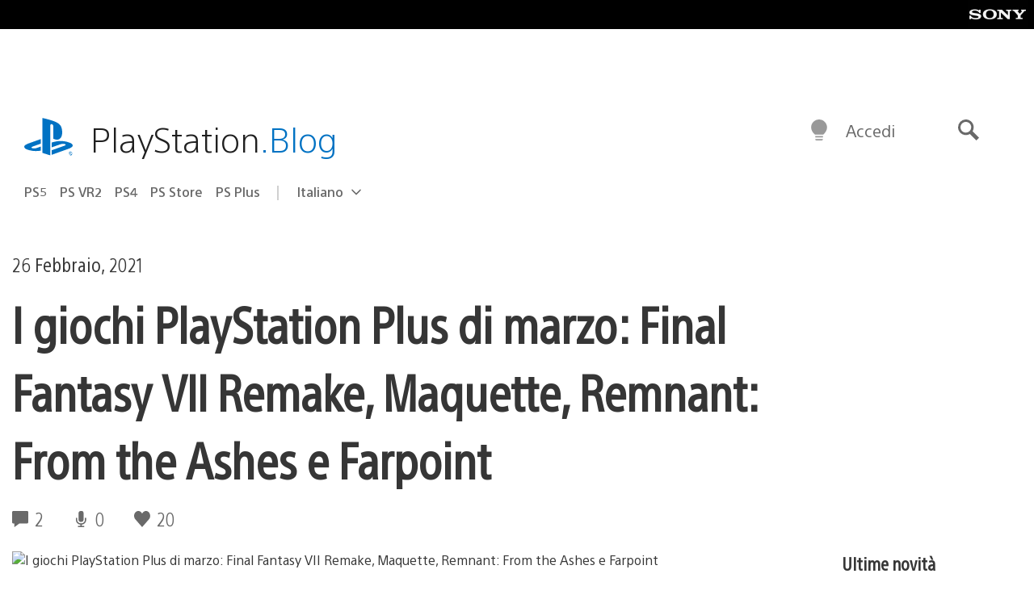

--- FILE ---
content_type: text/html; charset=UTF-8
request_url: https://blog.it.playstation.com/2021/02/26/i-giochi-playstation-plus-di-marzo-final-fantasy-vii-remake-maquette-remnant-from-the-ashes-e-farpoint/
body_size: 36552
content:
<!doctype html>
<html lang="it-IT" prefix="og: http://ogp.me/ns# article: http://ogp.me/ns/article#" class="no-js">
<head>
	<meta charset="UTF-8">
	<meta name="viewport" content="width=device-width, initial-scale=1, minimum-scale=1">
	<link rel="profile" href="http://gmpg.org/xfn/11">

	<script>document.documentElement.classList.remove("no-js");</script>

	<script>
		var currentDarkModeOption = localStorage.getItem( 'darkMode' );

		if ( currentDarkModeOption && currentDarkModeOption === 'dark' ) {
			document.documentElement.classList.add( 'prefers-color-mode-dark' );
		}

		if ( currentDarkModeOption && currentDarkModeOption === 'light' ) {
			document.documentElement.classList.add( 'prefers-color-mode-light' );
		}
	</script>

	<style type="text/css">
		/*! normalize.css v8.0.0 | MIT License | github.com/necolas/normalize.css */
		html{line-height:1.15;-webkit-text-size-adjust:100%}body{margin:0}link{display:none}h1{font-size:2em;margin:0.67em 0}hr{box-sizing:content-box;height:0;overflow:visible}pre{font-family:monospace, monospace;font-size:1em}a{background-color:transparent}abbr[title]{border-bottom:none;text-decoration:underline;-webkit-text-decoration:underline dotted;text-decoration:underline dotted}b,strong{font-weight:bolder}code,kbd,samp{font-family:monospace, monospace;font-size:1em}small{font-size:80%}sub,sup{font-size:75%;line-height:0;position:relative;vertical-align:baseline}sub{bottom:-0.25em}sup{top:-0.5em}img{border-style:none}button,input,optgroup,select,textarea{font-family:inherit;font-size:100%;line-height:1.15;margin:0}button,input{overflow:visible}button,select{text-transform:none}button,[type="button"],[type="reset"],[type="submit"]{-webkit-appearance:button}button::-moz-focus-inner,[type="button"]::-moz-focus-inner,[type="reset"]::-moz-focus-inner,[type="submit"]::-moz-focus-inner{border-style:none;padding:0}button:-moz-focusring,[type="button"]:-moz-focusring,[type="reset"]:-moz-focusring,[type="submit"]:-moz-focusring{outline:1px dotted ButtonText}fieldset{padding:0.35em 0.75em 0.625em}legend{box-sizing:border-box;color:inherit;display:table;max-width:100%;padding:0;white-space:normal}progress{vertical-align:baseline}textarea{overflow:auto}[type="checkbox"],[type="radio"]{box-sizing:border-box;padding:0}[type="number"]::-webkit-inner-spin-button,[type="number"]::-webkit-outer-spin-button{height:auto}[type="search"]{-webkit-appearance:textfield;outline-offset:-2px}[type="search"]::-webkit-search-decoration{-webkit-appearance:none}::-webkit-file-upload-button{-webkit-appearance:button;font:inherit}details{display:block}summary{display:list-item}template{display:none}[hidden]{display:none}
	</style>

	<script type="text/javascript" id="altis-accelerate-accelerate-js-before">
/* <![CDATA[ */
var Altis = Altis || {}; Altis.Analytics = {"Ready":false,"Loaded":false,"Consent":{"CookiePrefix":"wp_consent","Enabled":true,"Allowed":["functional","statistics-anonymous"]},"Config":{"LogEndpoint":"https:\/\/eu.accelerate.altis.cloud\/log","AppId":"a5470797cb9b49b3a8cdb698a4bbcb95","ExcludeBots":true},"Noop":true,"Data":{"Endpoint":{},"AppPackageName":"ilblogitalianodiplaystation","AppVersion":"","SiteName":"Il Blog Italiano di PlayStation","Attributes":{"postType":"post","postId":88614,"author":"giuliamastroianni","authorId":"120016196788","blog":"https:\/\/blog.it.playstation.com","network":"https:\/\/blog.playstation.com\/","blogId":12,"networkId":1},"Metrics":{}},"Audiences":[{"id":4063475720,"config":{"include":"all","groups":[{"include":"any","rules":[{"field":"endpoint.Location.Country","operator":"=","value":"AR","type":"string"},{"field":"endpoint.Location.Country","operator":"=","value":"BO","type":"string"},{"field":"endpoint.Location.Country","operator":"=","value":"BR","type":"string"},{"field":"endpoint.Location.Country","operator":"=","value":"CL","type":"string"},{"field":"endpoint.Location.Country","operator":"=","value":"CO","type":"string"},{"field":"endpoint.Location.Country","operator":"=","value":"CR","type":"string"},{"field":"endpoint.Location.Country","operator":"=","value":"DO","type":"string"},{"field":"endpoint.Location.Country","operator":"=","value":"EC","type":"string"},{"field":"endpoint.Location.Country","operator":"=","value":"SV","type":"string"},{"field":"endpoint.Location.Country","operator":"=","value":"GT","type":"string"},{"field":"endpoint.Location.Country","operator":"=","value":"HN","type":"string"},{"field":"endpoint.Location.Country","operator":"=","value":"MX","type":"string"},{"field":"endpoint.Location.Country","operator":"=","value":"NI","type":"string"},{"field":"endpoint.Location.Country","operator":"=","value":"PA","type":"string"},{"field":"endpoint.Location.Country","operator":"=","value":"PY","type":"string"},{"field":"endpoint.Location.Country","operator":"=","value":"PE","type":"string"},{"field":"endpoint.Location.Country","operator":"=","value":"UY","type":"string"},{"field":"endpoint.Location.Country","operator":"=","value":"VE","type":"string"}]}]}},{"id":202360640,"config":{"include":"all","groups":[{"include":"any","rules":[{"field":"endpoint.Location.Country","operator":"=","value":"AE","type":"string"},{"field":"endpoint.Location.Country","operator":"=","value":"AD","type":"string"},{"field":"endpoint.Location.Country","operator":"=","value":"AL","type":"string"},{"field":"endpoint.Location.Country","operator":"=","value":"AM","type":"string"},{"field":"endpoint.Location.Country","operator":"=","value":"AO","type":"string"},{"field":"endpoint.Location.Country","operator":"=","value":"AT","type":"string"},{"field":"endpoint.Location.Country","operator":"=","value":"AU","type":"string"},{"field":"endpoint.Location.Country","operator":"=","value":"AZ","type":"string"},{"field":"endpoint.Location.Country","operator":"=","value":"BA","type":"string"},{"field":"endpoint.Location.Country","operator":"=","value":"BD","type":"string"},{"field":"endpoint.Location.Country","operator":"=","value":"BE","type":"string"},{"field":"endpoint.Location.Country","operator":"=","value":"BG","type":"string"},{"field":"endpoint.Location.Country","operator":"=","value":"BH","type":"string"},{"field":"endpoint.Location.Country","operator":"=","value":"BW","type":"string"},{"field":"endpoint.Location.Country","operator":"=","value":"BY","type":"string"},{"field":"endpoint.Location.Country","operator":"=","value":"CD","type":"string"},{"field":"endpoint.Location.Country","operator":"=","value":"CH","type":"string"},{"field":"endpoint.Location.Country","operator":"=","value":"CM","type":"string"},{"field":"endpoint.Location.Country","operator":"=","value":"CY","type":"string"},{"field":"endpoint.Location.Country","operator":"=","value":"CZ","type":"string"},{"field":"endpoint.Location.Country","operator":"=","value":"DE","type":"string"},{"field":"endpoint.Location.Country","operator":"=","value":"DK","type":"string"},{"field":"endpoint.Location.Country","operator":"=","value":"DJ","type":"string"},{"field":"endpoint.Location.Country","operator":"=","value":"DZ","type":"string"},{"field":"endpoint.Location.Country","operator":"=","value":"EE","type":"string"},{"field":"endpoint.Location.Country","operator":"=","value":"EG","type":"string"},{"field":"endpoint.Location.Country","operator":"=","value":"ES","type":"string"},{"field":"endpoint.Location.Country","operator":"=","value":"ET","type":"string"},{"field":"endpoint.Location.Country","operator":"=","value":"FI","type":"string"},{"field":"endpoint.Location.Country","operator":"=","value":"FJ","type":"string"},{"field":"endpoint.Location.Country","operator":"=","value":"FR","type":"string"},{"field":"endpoint.Location.Country","operator":"=","value":"GB","type":"string"},{"field":"endpoint.Location.Country","operator":"=","value":"GE","type":"string"},{"field":"endpoint.Location.Country","operator":"=","value":"GH","type":"string"},{"field":"endpoint.Location.Country","operator":"=","value":"GI","type":"string"},{"field":"endpoint.Location.Country","operator":"=","value":"GR","type":"string"},{"field":"endpoint.Location.Country","operator":"=","value":"HU","type":"string"},{"field":"endpoint.Location.Country","operator":"=","value":"HR","type":"string"},{"field":"endpoint.Location.Country","operator":"=","value":"IE","type":"string"},{"field":"endpoint.Location.Country","operator":"=","value":"IL","type":"string"},{"field":"endpoint.Location.Country","operator":"=","value":"IN","type":"string"},{"field":"endpoint.Location.Country","operator":"=","value":"IS","type":"string"},{"field":"endpoint.Location.Country","operator":"=","value":"IT","type":"string"},{"field":"endpoint.Location.Country","operator":"=","value":"JO","type":"string"},{"field":"endpoint.Location.Country","operator":"=","value":"KE","type":"string"},{"field":"endpoint.Location.Country","operator":"=","value":"KG","type":"string"},{"field":"endpoint.Location.Country","operator":"=","value":"KW","type":"string"},{"field":"endpoint.Location.Country","operator":"=","value":"KZ","type":"string"},{"field":"endpoint.Location.Country","operator":"=","value":"LB","type":"string"},{"field":"endpoint.Location.Country","operator":"=","value":"LI","type":"string"},{"field":"endpoint.Location.Country","operator":"=","value":"LT","type":"string"},{"field":"endpoint.Location.Country","operator":"=","value":"LU","type":"string"},{"field":"endpoint.Location.Country","operator":"=","value":"LV","type":"string"},{"field":"endpoint.Location.Country","operator":"=","value":"MA","type":"string"},{"field":"endpoint.Location.Country","operator":"=","value":"MC","type":"string"},{"field":"endpoint.Location.Country","operator":"=","value":"MD","type":"string"},{"field":"endpoint.Location.Country","operator":"=","value":"ME","type":"string"},{"field":"endpoint.Location.Country","operator":"=","value":"MG","type":"string"},{"field":"endpoint.Location.Country","operator":"=","value":"MK","type":"string"},{"field":"endpoint.Location.Country","operator":"=","value":"MT","type":"string"},{"field":"endpoint.Location.Country","operator":"=","value":"MU","type":"string"},{"field":"endpoint.Location.Country","operator":"=","value":"MW","type":"string"},{"field":"endpoint.Location.Country","operator":"=","value":"MZ","type":"string"},{"field":"endpoint.Location.Country","operator":"=","value":"NA","type":"string"},{"field":"endpoint.Location.Country","operator":"=","value":"NG","type":"string"},{"field":"endpoint.Location.Country","operator":"=","value":"NL","type":"string"},{"field":"endpoint.Location.Country","operator":"=","value":"NO","type":"string"},{"field":"endpoint.Location.Country","operator":"=","value":"NZ","type":"string"},{"field":"endpoint.Location.Country","operator":"=","value":"OM","type":"string"},{"field":"endpoint.Location.Country","operator":"=","value":"PG","type":"string"},{"field":"endpoint.Location.Country","operator":"=","value":"PK","type":"string"},{"field":"endpoint.Location.Country","operator":"=","value":"PL","type":"string"},{"field":"endpoint.Location.Country","operator":"=","value":"PT","type":"string"},{"field":"endpoint.Location.Country","operator":"=","value":"QA","type":"string"},{"field":"endpoint.Location.Country","operator":"=","value":"RO","type":"string"},{"field":"endpoint.Location.Country","operator":"=","value":"RS","type":"string"},{"field":"endpoint.Location.Country","operator":"=","value":"RU","type":"string"},{"field":"endpoint.Location.Country","operator":"=","value":"SA","type":"string"},{"field":"endpoint.Location.Country","operator":"=","value":"SE","type":"string"},{"field":"endpoint.Location.Country","operator":"=","value":"SI","type":"string"},{"field":"endpoint.Location.Country","operator":"=","value":"SK","type":"string"},{"field":"endpoint.Location.Country","operator":"=","value":"SM","type":"string"},{"field":"endpoint.Location.Country","operator":"=","value":"SN","type":"string"},{"field":"endpoint.Location.Country","operator":"=","value":"SO","type":"string"},{"field":"endpoint.Location.Country","operator":"=","value":"SZ","type":"string"},{"field":"endpoint.Location.Country","operator":"=","value":"TJ","type":"string"},{"field":"endpoint.Location.Country","operator":"=","value":"TM","type":"string"},{"field":"endpoint.Location.Country","operator":"=","value":"TN","type":"string"},{"field":"endpoint.Location.Country","operator":"=","value":"TR","type":"string"},{"field":"endpoint.Location.Country","operator":"=","value":"TZ","type":"string"},{"field":"endpoint.Location.Country","operator":"=","value":"UA","type":"string"},{"field":"endpoint.Location.Country","operator":"=","value":"UG","type":"string"},{"field":"endpoint.Location.Country","operator":"=","value":"UK","type":"string"},{"field":"endpoint.Location.Country","operator":"=","value":"UZ","type":"string"},{"field":"endpoint.Location.Country","operator":"=","value":"VA","type":"string"},{"field":"endpoint.Location.Country","operator":"=","value":"XK","type":"string"},{"field":"endpoint.Location.Country","operator":"=","value":"YE","type":"string"},{"field":"endpoint.Location.Country","operator":"=","value":"ZA","type":"string"},{"field":"endpoint.Location.Country","operator":"=","value":"ZM","type":"string"},{"field":"endpoint.Location.Country","operator":"=","value":"ZW","type":"string"}]}]}},{"id":493781949,"config":{"include":"all","groups":[{"include":"any","rules":[{"field":"endpoint.Location.Country","operator":"=","value":"SG","type":"string"},{"field":"endpoint.Location.Country","operator":"=","value":"ID","type":"string"},{"field":"endpoint.Location.Country","operator":"=","value":"MY","type":"string"},{"field":"endpoint.Location.Country","operator":"=","value":"TH","type":"string"},{"field":"endpoint.Location.Country","operator":"=","value":"PH","type":"string"},{"field":"endpoint.Location.Country","operator":"=","value":"VN","type":"string"}]}]}},{"id":740343651,"config":{"include":"all","groups":[{"include":"any","rules":[{"field":"endpoint.Location.Country","operator":"=","value":"AL","type":"string"},{"field":"endpoint.Location.Country","operator":"=","value":"AT","type":"string"},{"field":"endpoint.Location.Country","operator":"=","value":"BA","type":"string"},{"field":"endpoint.Location.Country","operator":"=","value":"BE","type":"string"},{"field":"endpoint.Location.Country","operator":"=","value":"BG","type":"string"},{"field":"endpoint.Location.Country","operator":"=","value":"CH","type":"string"},{"field":"endpoint.Location.Country","operator":"=","value":"CY","type":"string"},{"field":"endpoint.Location.Country","operator":"=","value":"CZ","type":"string"},{"field":"endpoint.Location.Country","operator":"=","value":"DK","type":"string"},{"field":"endpoint.Location.Country","operator":"=","value":"EE","type":"string"},{"field":"endpoint.Location.Country","operator":"=","value":"ES","type":"string"},{"field":"endpoint.Location.Country","operator":"=","value":"FI","type":"string"},{"field":"endpoint.Location.Country","operator":"=","value":"FR","type":"string"},{"field":"endpoint.Location.Country","operator":"=","value":"GB","type":"string"},{"field":"endpoint.Location.Country","operator":"=","value":"GI","type":"string"},{"field":"endpoint.Location.Country","operator":"=","value":"GR","type":"string"},{"field":"endpoint.Location.Country","operator":"=","value":"HU","type":"string"},{"field":"endpoint.Location.Country","operator":"=","value":"HR","type":"string"},{"field":"endpoint.Location.Country","operator":"=","value":"IE","type":"string"},{"field":"endpoint.Location.Country","operator":"=","value":"IL","type":"string"},{"field":"endpoint.Location.Country","operator":"=","value":"IN","type":"string"},{"field":"endpoint.Location.Country","operator":"=","value":"IS","type":"string"},{"field":"endpoint.Location.Country","operator":"=","value":"IT","type":"string"},{"field":"endpoint.Location.Country","operator":"=","value":"JO","type":"string"},{"field":"endpoint.Location.Country","operator":"=","value":"KW","type":"string"},{"field":"endpoint.Location.Country","operator":"=","value":"LB","type":"string"},{"field":"endpoint.Location.Country","operator":"=","value":"LT","type":"string"},{"field":"endpoint.Location.Country","operator":"=","value":"LU","type":"string"},{"field":"endpoint.Location.Country","operator":"=","value":"LV","type":"string"},{"field":"endpoint.Location.Country","operator":"=","value":"MA","type":"string"},{"field":"endpoint.Location.Country","operator":"=","value":"MC","type":"string"},{"field":"endpoint.Location.Country","operator":"=","value":"MD","type":"string"},{"field":"endpoint.Location.Country","operator":"=","value":"ME","type":"string"},{"field":"endpoint.Location.Country","operator":"=","value":"MK","type":"string"},{"field":"endpoint.Location.Country","operator":"=","value":"MT","type":"string"},{"field":"endpoint.Location.Country","operator":"=","value":"NL","type":"string"},{"field":"endpoint.Location.Country","operator":"=","value":"NO","type":"string"},{"field":"endpoint.Location.Country","operator":"=","value":"OM","type":"string"},{"field":"endpoint.Location.Country","operator":"=","value":"PL","type":"string"},{"field":"endpoint.Location.Country","operator":"=","value":"PT","type":"string"},{"field":"endpoint.Location.Country","operator":"=","value":"QA","type":"string"},{"field":"endpoint.Location.Country","operator":"=","value":"RO","type":"string"},{"field":"endpoint.Location.Country","operator":"=","value":"RS","type":"string"},{"field":"endpoint.Location.Country","operator":"=","value":"SE","type":"string"},{"field":"endpoint.Location.Country","operator":"=","value":"SI","type":"string"},{"field":"endpoint.Location.Country","operator":"=","value":"SK","type":"string"},{"field":"endpoint.Location.Country","operator":"=","value":"SM","type":"string"},{"field":"endpoint.Location.Country","operator":"=","value":"TR","type":"string"},{"field":"endpoint.Location.Country","operator":"=","value":"UA","type":"string"},{"field":"endpoint.Location.Country","operator":"=","value":"UK","type":"string"},{"field":"endpoint.Location.Country","operator":"=","value":"VA","type":"string"}]}]}},{"id":4079745168,"config":{"include":"all","groups":[{"include":"any","rules":[{"field":"endpoint.Location.Country","operator":"=","value":"CA","type":"string"},{"field":"endpoint.Location.Country","operator":"=","value":"US","type":"string"}]}]}}]};Altis.Analytics.onReady = function ( callback ) {if ( Altis.Analytics.Ready ) {callback();} else {window.addEventListener( 'altis.analytics.ready', callback );}};Altis.Analytics.onLoad = function ( callback ) {if ( Altis.Analytics.Loaded ) {callback();} else {window.addEventListener( 'altis.analytics.loaded', callback );}};
/* ]]> */
</script>
<script type="text/javascript" src="https://eu.accelerate.altis.cloud/accelerate.3.5.2.js?ver=7f92e30756165bf9ac7e409812147ada" id="altis-accelerate-accelerate-js" async></script>
<script type="text/javascript" id="altis-accelerate-experiments-js-before">
/* <![CDATA[ */
window.Altis = window.Altis || {};window.Altis.Analytics = window.Altis.Analytics || {};window.Altis.Analytics.Experiments = window.Altis.Analytics.Experiments || {};window.Altis.Analytics.Experiments.BuildURL = "https:\/\/blog.it.playstation.com\/content\/mu-plugins\/altis-accelerate\/build";window.Altis.Analytics.Experiments.Goals = {"engagement":{"name":"engagement","event":"click","label":"Engagement (Default)","selector":"a,input[type=\"button\"],input[type=\"submit\"],input[type=\"image\"],button,area","closest":null,"args":{"validation_message":"You need to add at least one clickable element or a form to track conversions."}},"click_any_link":{"name":"click_any_link","event":"click","label":"Click on any link","selector":"a","closest":null,"args":{"validation_message":"You need to add at least one link to this content to track conversions."}},"submit_form":{"name":"submit_form","event":"submit","label":"Submit a form","selector":"form","closest":null,"args":{"validation_message":"You need to add a form to this content to track conversions."}}};
/* ]]> */
</script>
<script type="text/javascript" src="https://blog.it.playstation.com/content/mu-plugins/altis-accelerate/build/experiments.5a093149.js?ver=7f92e30756165bf9ac7e409812147ada" id="altis-accelerate-experiments-js" async></script>
<title>I giochi PlayStation Plus di marzo: Final Fantasy VII Remake, Maquette, Remnant: From the Ashes e Farpoint &#8211; Il Blog Italiano di PlayStation</title>
<meta name='robots' content='max-image-preview:large' />
<link rel='preconnect' href='https://cdn.cookielaw.org' />
<link rel="alternate" type="application/rss+xml" title="Il Blog Italiano di PlayStation &raquo; Feed" href="https://blog.it.playstation.com/feed/" />
<link rel="alternate" type="application/rss+xml" title="Il Blog Italiano di PlayStation &raquo; Feed dei commenti" href="https://blog.it.playstation.com/comments/feed/" />
<link rel="alternate" type="application/rss+xml" title="Il Blog Italiano di PlayStation &raquo; I giochi PlayStation Plus di marzo: Final Fantasy VII Remake, Maquette, Remnant: From the Ashes e Farpoint Feed dei commenti" href="https://blog.it.playstation.com/2021/02/26/i-giochi-playstation-plus-di-marzo-final-fantasy-vii-remake-maquette-remnant-from-the-ashes-e-farpoint/feed/" />
<link rel='stylesheet' id='wp-block-library-css' href='https://blog.it.playstation.com/wp-includes/css/dist/block-library/style.min.css?ver=6.8.2' type='text/css' media='all' />
<style id='classic-theme-styles-inline-css' type='text/css'>
/*! This file is auto-generated */
.wp-block-button__link{color:#fff;background-color:#32373c;border-radius:9999px;box-shadow:none;text-decoration:none;padding:calc(.667em + 2px) calc(1.333em + 2px);font-size:1.125em}.wp-block-file__button{background:#32373c;color:#fff;text-decoration:none}
</style>
<style id='global-styles-inline-css' type='text/css'>
:root{--wp--preset--aspect-ratio--square: 1;--wp--preset--aspect-ratio--4-3: 4/3;--wp--preset--aspect-ratio--3-4: 3/4;--wp--preset--aspect-ratio--3-2: 3/2;--wp--preset--aspect-ratio--2-3: 2/3;--wp--preset--aspect-ratio--16-9: 16/9;--wp--preset--aspect-ratio--9-16: 9/16;--wp--preset--color--black: #1f1f1f;--wp--preset--color--cyan-bluish-gray: #abb8c3;--wp--preset--color--white: #fff;--wp--preset--color--pale-pink: #f78da7;--wp--preset--color--vivid-red: #cf2e2e;--wp--preset--color--luminous-vivid-orange: #ff6900;--wp--preset--color--luminous-vivid-amber: #fcb900;--wp--preset--color--light-green-cyan: #7bdcb5;--wp--preset--color--vivid-green-cyan: #00d084;--wp--preset--color--pale-cyan-blue: #8ed1fc;--wp--preset--color--vivid-cyan-blue: #0693e3;--wp--preset--color--vivid-purple: #9b51e0;--wp--preset--color--dark-grey: #363636;--wp--preset--color--grey: #999;--wp--preset--color--satin-blue: #0072c3;--wp--preset--color--light-blue: #00a2ff;--wp--preset--color--dark-blue: #002f67;--wp--preset--color--pale-blue: var( --pale-blue );--wp--preset--gradient--vivid-cyan-blue-to-vivid-purple: linear-gradient(135deg,rgba(6,147,227,1) 0%,rgb(155,81,224) 100%);--wp--preset--gradient--light-green-cyan-to-vivid-green-cyan: linear-gradient(135deg,rgb(122,220,180) 0%,rgb(0,208,130) 100%);--wp--preset--gradient--luminous-vivid-amber-to-luminous-vivid-orange: linear-gradient(135deg,rgba(252,185,0,1) 0%,rgba(255,105,0,1) 100%);--wp--preset--gradient--luminous-vivid-orange-to-vivid-red: linear-gradient(135deg,rgba(255,105,0,1) 0%,rgb(207,46,46) 100%);--wp--preset--gradient--very-light-gray-to-cyan-bluish-gray: linear-gradient(135deg,rgb(238,238,238) 0%,rgb(169,184,195) 100%);--wp--preset--gradient--cool-to-warm-spectrum: linear-gradient(135deg,rgb(74,234,220) 0%,rgb(151,120,209) 20%,rgb(207,42,186) 40%,rgb(238,44,130) 60%,rgb(251,105,98) 80%,rgb(254,248,76) 100%);--wp--preset--gradient--blush-light-purple: linear-gradient(135deg,rgb(255,206,236) 0%,rgb(152,150,240) 100%);--wp--preset--gradient--blush-bordeaux: linear-gradient(135deg,rgb(254,205,165) 0%,rgb(254,45,45) 50%,rgb(107,0,62) 100%);--wp--preset--gradient--luminous-dusk: linear-gradient(135deg,rgb(255,203,112) 0%,rgb(199,81,192) 50%,rgb(65,88,208) 100%);--wp--preset--gradient--pale-ocean: linear-gradient(135deg,rgb(255,245,203) 0%,rgb(182,227,212) 50%,rgb(51,167,181) 100%);--wp--preset--gradient--electric-grass: linear-gradient(135deg,rgb(202,248,128) 0%,rgb(113,206,126) 100%);--wp--preset--gradient--midnight: linear-gradient(135deg,rgb(2,3,129) 0%,rgb(40,116,252) 100%);--wp--preset--font-size--small: 13px;--wp--preset--font-size--medium: 20px;--wp--preset--font-size--large: 36px;--wp--preset--font-size--x-large: 42px;--wp--preset--spacing--20: 0.44rem;--wp--preset--spacing--30: 0.67rem;--wp--preset--spacing--40: 1rem;--wp--preset--spacing--50: 1.5rem;--wp--preset--spacing--60: 2.25rem;--wp--preset--spacing--70: 3.38rem;--wp--preset--spacing--80: 5.06rem;--wp--preset--shadow--natural: 6px 6px 9px rgba(0, 0, 0, 0.2);--wp--preset--shadow--deep: 12px 12px 50px rgba(0, 0, 0, 0.4);--wp--preset--shadow--sharp: 6px 6px 0px rgba(0, 0, 0, 0.2);--wp--preset--shadow--outlined: 6px 6px 0px -3px rgba(255, 255, 255, 1), 6px 6px rgba(0, 0, 0, 1);--wp--preset--shadow--crisp: 6px 6px 0px rgba(0, 0, 0, 1);}:where(.is-layout-flex){gap: 0.5em;}:where(.is-layout-grid){gap: 0.5em;}body .is-layout-flex{display: flex;}.is-layout-flex{flex-wrap: wrap;align-items: center;}.is-layout-flex > :is(*, div){margin: 0;}body .is-layout-grid{display: grid;}.is-layout-grid > :is(*, div){margin: 0;}:where(.wp-block-columns.is-layout-flex){gap: 2em;}:where(.wp-block-columns.is-layout-grid){gap: 2em;}:where(.wp-block-post-template.is-layout-flex){gap: 1.25em;}:where(.wp-block-post-template.is-layout-grid){gap: 1.25em;}.has-black-color{color: var(--wp--preset--color--black) !important;}.has-cyan-bluish-gray-color{color: var(--wp--preset--color--cyan-bluish-gray) !important;}.has-white-color{color: var(--wp--preset--color--white) !important;}.has-pale-pink-color{color: var(--wp--preset--color--pale-pink) !important;}.has-vivid-red-color{color: var(--wp--preset--color--vivid-red) !important;}.has-luminous-vivid-orange-color{color: var(--wp--preset--color--luminous-vivid-orange) !important;}.has-luminous-vivid-amber-color{color: var(--wp--preset--color--luminous-vivid-amber) !important;}.has-light-green-cyan-color{color: var(--wp--preset--color--light-green-cyan) !important;}.has-vivid-green-cyan-color{color: var(--wp--preset--color--vivid-green-cyan) !important;}.has-pale-cyan-blue-color{color: var(--wp--preset--color--pale-cyan-blue) !important;}.has-vivid-cyan-blue-color{color: var(--wp--preset--color--vivid-cyan-blue) !important;}.has-vivid-purple-color{color: var(--wp--preset--color--vivid-purple) !important;}.has-black-background-color{background-color: var(--wp--preset--color--black) !important;}.has-cyan-bluish-gray-background-color{background-color: var(--wp--preset--color--cyan-bluish-gray) !important;}.has-white-background-color{background-color: var(--wp--preset--color--white) !important;}.has-pale-pink-background-color{background-color: var(--wp--preset--color--pale-pink) !important;}.has-vivid-red-background-color{background-color: var(--wp--preset--color--vivid-red) !important;}.has-luminous-vivid-orange-background-color{background-color: var(--wp--preset--color--luminous-vivid-orange) !important;}.has-luminous-vivid-amber-background-color{background-color: var(--wp--preset--color--luminous-vivid-amber) !important;}.has-light-green-cyan-background-color{background-color: var(--wp--preset--color--light-green-cyan) !important;}.has-vivid-green-cyan-background-color{background-color: var(--wp--preset--color--vivid-green-cyan) !important;}.has-pale-cyan-blue-background-color{background-color: var(--wp--preset--color--pale-cyan-blue) !important;}.has-vivid-cyan-blue-background-color{background-color: var(--wp--preset--color--vivid-cyan-blue) !important;}.has-vivid-purple-background-color{background-color: var(--wp--preset--color--vivid-purple) !important;}.has-black-border-color{border-color: var(--wp--preset--color--black) !important;}.has-cyan-bluish-gray-border-color{border-color: var(--wp--preset--color--cyan-bluish-gray) !important;}.has-white-border-color{border-color: var(--wp--preset--color--white) !important;}.has-pale-pink-border-color{border-color: var(--wp--preset--color--pale-pink) !important;}.has-vivid-red-border-color{border-color: var(--wp--preset--color--vivid-red) !important;}.has-luminous-vivid-orange-border-color{border-color: var(--wp--preset--color--luminous-vivid-orange) !important;}.has-luminous-vivid-amber-border-color{border-color: var(--wp--preset--color--luminous-vivid-amber) !important;}.has-light-green-cyan-border-color{border-color: var(--wp--preset--color--light-green-cyan) !important;}.has-vivid-green-cyan-border-color{border-color: var(--wp--preset--color--vivid-green-cyan) !important;}.has-pale-cyan-blue-border-color{border-color: var(--wp--preset--color--pale-cyan-blue) !important;}.has-vivid-cyan-blue-border-color{border-color: var(--wp--preset--color--vivid-cyan-blue) !important;}.has-vivid-purple-border-color{border-color: var(--wp--preset--color--vivid-purple) !important;}.has-vivid-cyan-blue-to-vivid-purple-gradient-background{background: var(--wp--preset--gradient--vivid-cyan-blue-to-vivid-purple) !important;}.has-light-green-cyan-to-vivid-green-cyan-gradient-background{background: var(--wp--preset--gradient--light-green-cyan-to-vivid-green-cyan) !important;}.has-luminous-vivid-amber-to-luminous-vivid-orange-gradient-background{background: var(--wp--preset--gradient--luminous-vivid-amber-to-luminous-vivid-orange) !important;}.has-luminous-vivid-orange-to-vivid-red-gradient-background{background: var(--wp--preset--gradient--luminous-vivid-orange-to-vivid-red) !important;}.has-very-light-gray-to-cyan-bluish-gray-gradient-background{background: var(--wp--preset--gradient--very-light-gray-to-cyan-bluish-gray) !important;}.has-cool-to-warm-spectrum-gradient-background{background: var(--wp--preset--gradient--cool-to-warm-spectrum) !important;}.has-blush-light-purple-gradient-background{background: var(--wp--preset--gradient--blush-light-purple) !important;}.has-blush-bordeaux-gradient-background{background: var(--wp--preset--gradient--blush-bordeaux) !important;}.has-luminous-dusk-gradient-background{background: var(--wp--preset--gradient--luminous-dusk) !important;}.has-pale-ocean-gradient-background{background: var(--wp--preset--gradient--pale-ocean) !important;}.has-electric-grass-gradient-background{background: var(--wp--preset--gradient--electric-grass) !important;}.has-midnight-gradient-background{background: var(--wp--preset--gradient--midnight) !important;}.has-small-font-size{font-size: var(--wp--preset--font-size--small) !important;}.has-medium-font-size{font-size: var(--wp--preset--font-size--medium) !important;}.has-large-font-size{font-size: var(--wp--preset--font-size--large) !important;}.has-x-large-font-size{font-size: var(--wp--preset--font-size--x-large) !important;}
:where(.wp-block-post-template.is-layout-flex){gap: 1.25em;}:where(.wp-block-post-template.is-layout-grid){gap: 1.25em;}
:where(.wp-block-columns.is-layout-flex){gap: 2em;}:where(.wp-block-columns.is-layout-grid){gap: 2em;}
:root :where(.wp-block-pullquote){font-size: 1.5em;line-height: 1.6;}
</style>
<link rel='stylesheet' id='90636bb479094cadfaa00b78250f9e2c-css' integrity='sha384-xFUDp/EkncdIOxQVD+eAwevr9ngEYoY5RhPUrdi84QfY7PtZEJz76g2Vl0L02X/U' href='https://blog.it.playstation.com/content/themes/playstation-2018/css/c598390f7bbb52fd59bf-main.css' type='text/css' media='all' />
<link rel='stylesheet' id='6a55ab14e6cb318ee1f0abc8b5aea525-css' integrity='sha384-7qSCtNZ5uZZFHdCT9oek0ADNGS4hd38qrfSCFLowigHtx3KyKTygpkt1XIhQ4kI/' href='https://blog.it.playstation.com/content/themes/playstation-2018/css/c598390f7bbb52fd59bf-singular.css' type='text/css' media='all' />
<script type="text/javascript" src="https://cdn.cookielaw.org/consent/0194a27f-57a3-7617-afa7-86ca2a2123a3/OtAutoBlock.js?ver=1.0" id="onetrust-cookie-notice-js"></script>
<script type="text/javascript" src="https://cdn.cookielaw.org/scripttemplates/otSDKStub.js?ver=1.0" id="onetrust-stub-js" data-domain-script="0194a27f-57a3-7617-afa7-86ca2a2123a3"></script>
<script type="text/javascript" id="onetrust-stub-js-after">
/* <![CDATA[ */
	const onUserData = new Promise( ( resolve ) => {
		window.addEventListener( 'noUserData', () => {
			resolve( {
				id: null,
				plus: null
			} );
		} );

		window.addEventListener( 'getUserData', ( data ) => {
			userData = data.detail;

			resolve( {
				id: userData?.psnID,
				plus: userData?.psPlus
			} );
		} );
	} );

	window.OptanonWrapper = () => {
		// Convert categories to array.
		const categories = window.OnetrustActiveGroups.split( ',' ).reduce( ( array, e ) => {
			if ( e ) {
				array.push( e );
			}
			return array;
		}, [] );

		const targetingGroupId = 'C0004';
		const performanceGroupId = 'C0002';
		const youTubeGroupId = 'SEU21';

		// Check if the targeting category was consented to.
		if ( categories.includes( targetingGroupId ) ) {
			window.Altis.Analytics.Noop = false;
				if ( ! document.getElementById( 'psn-ga4' ) ) {
		const scriptTag = document.createElement( 'script' );
		scriptTag.setAttribute( 'id', 'psn-ga4' );
		scriptTag.setAttribute( 'src', 'https://www.googletagmanager.com/gtag/js?id=G-BJXNZ5PDHG' );
		scriptTag.setAttribute( 'type', 'text/javascript' );
		scriptTag.setAttribute( 'async', '' );

		document.head.appendChild( scriptTag );
	}

	window.dataLayer = window.dataLayer || [];
	function gtag(){dataLayer.push(arguments);}
	gtag('js', new Date());
	gtag('config', 'G-BJXNZ5PDHG', {});
		(function(i,s,o,g,r,a,m){i['GoogleAnalyticsObject']=r;i[r]=i[r]||function(){(i[r].q=i[r].q||[]).push(arguments)},i[r].l=1*new Date();a=s.createElement(o),m=s.getElementsByTagName(o)[0];a.async=1;a.src=g;m.parentNode.insertBefore(a,m)})(window,document,'script','https://www.google-analytics.com/analytics.js','ga');
	ga('create', 'UA-7880555-16', 'auto');
	ga('send', 'pageview');
			}

		// Check if the performance category was consented to.
		if ( categories.includes( performanceGroupId ) ) {
					if ( ! document.getElementById( 'adobe-analytics' ) ) {
			const scriptTag = document.createElement( 'script' );
			scriptTag.setAttribute( 'id', 'adobe-analytics' );
			scriptTag.setAttribute( 'src', '//assets.adobedtm.com/3dc13bcabc29/51371216b955/launch-e57e603e27e9.min.js' );
			scriptTag.setAttribute( 'type', 'text/javascript' );
			scriptTag.setAttribute( 'async', '' );

			document.head.appendChild( scriptTag );
		}

		onUserData.then( ( user ) => {
			DataLayer.default.pageview({
				primaryCategory: psnAnalytics.primaryCategory,
				pageTypes: {
					'/': 'list',
					'/page/*': 'list',
					'/tag/*': 'list',
					'/category/*': 'list',
					'$//(\/[12]\d{3}\/(0[1-9]|1[0-2])\/(0[1-9]|[12]\d|3[01]))\/(.*)/gi': 'detail',
				},
				app: {
					env: psnAnalytics.app.env,
					name: 'blog',
					version: psnAnalytics.app.version
				},
				locale: psnAnalytics.locale,
				user: user
			} );
		} );

		if ( psnAnalytics.search ) {
			DataLayer.default.search( psnAnalytics.search );
		}
				}

		// Add body class if the YouTube category was consented to.
		if ( categories.includes( youTubeGroupId ) ) {
			document.body.classList.add( 'onetrust-youtube-consent' );
		} else {
			document.body.classList.remove( 'onetrust-youtube-consent' );
		}

		const consentEvent = new CustomEvent( 'wp_listen_for_consent_change', {
			detail: {
				statistics: categories.includes( youTubeGroupId ) ? 'allow' : 'deny'
			},
		} );

		document.dispatchEvent( consentEvent );
	}
	
/* ]]> */
</script>
<link rel="https://api.w.org/" href="https://blog.it.playstation.com/wp-json/" /><link rel="alternate" title="JSON" type="application/json" href="https://blog.it.playstation.com/wp-json/wp/v2/posts/88614" /><link rel="EditURI" type="application/rsd+xml" title="RSD" href="https://blog.it.playstation.com/xmlrpc.php?rsd" />

<link rel="canonical" href="https://blog.it.playstation.com/2021/02/26/i-giochi-playstation-plus-di-marzo-final-fantasy-vii-remake-maquette-remnant-from-the-ashes-e-farpoint/" />
<link rel='shortlink' href='https://blog.it.playstation.com/?p=88614' />
<link rel="alternate" title="oEmbed (JSON)" type="application/json+oembed" href="https://blog.it.playstation.com/wp-json/oembed/1.0/embed?url=https%3A%2F%2Fblog.it.playstation.com%2F2021%2F02%2F26%2Fi-giochi-playstation-plus-di-marzo-final-fantasy-vii-remake-maquette-remnant-from-the-ashes-e-farpoint%2F" />
<link rel="alternate" title="oEmbed (XML)" type="text/xml+oembed" href="https://blog.it.playstation.com/wp-json/oembed/1.0/embed?url=https%3A%2F%2Fblog.it.playstation.com%2F2021%2F02%2F26%2Fi-giochi-playstation-plus-di-marzo-final-fantasy-vii-remake-maquette-remnant-from-the-ashes-e-farpoint%2F&#038;format=xml" />
<meta property="og:title" name="og:title" content="I giochi PlayStation Plus di marzo: Final Fantasy VII Remake, Maquette, Remnant: From the Ashes e Farpoint" />
<meta property="og:type" name="og:type" content="article" />
<meta property="og:image" name="og:image" content="https://blog.it.playstation.com/tachyon/sites/12/2021/02/1920x1080_4G_IT.jpg?presign=X-Amz-Content-Sha256%3DUNSIGNED-PAYLOAD%26X-Amz-Security-Token%3DIQoJb3JpZ2luX2VjEHIaCXVzLWVhc3QtMSJIMEYCIQD6J7AvSpOJ7Oy%252BmYC8payWOE1x93warVf0Cfc5AW%252BSZAIhALgtH32HUuepFvRnY2bMUB551TvH%252BBhsWTIcrXLDv%252FH0Kv0DCDsQABoMNTc3NDE4ODE4NDEzIgzjheBAhk8SskNKfxcq2gMH4X2g8K9ldF%252B2a4BaLBocn0t9qBFV9tsNlPaTcbhA6xWrMh7n653pn7DAjwYMh5aoKPVOmoFM6X7q6ND5WUpgrBNMnQJq%252BpThkYoyC4ZFUF2S0RxSVpRu5P%252BNAtlFtW3D1x7p8Le6TMPG8SxF%252B39huPq3n5Hs3mGu4jZKTNlarL66gD22IK69Gi3plKyC6uhcNQ%252FKKUU48aH%252FQPVa8hw9aQrPL1sLH4Yi6rSn%252FrLVkvbuDVqDDglmc0jiFLZKunn%252BHVzE9Bh6JWK0QfMoYs3HANz2V%252F7OHPwg48xlwXgCoTxHuJFj20JHp447LcSTuVZ0wa6mpbPIxOrxRCuH8qZmY9AiSOvhVyQ04QZ3dmZTJ3BsCeZRp21%252BzAT%252FKNVK6Ip8JNuaU7nU3RglpmOYnaTGdkiVfos84zJLvlDEqwq7rw%252BEv%252F5Ikqe66Hf779%252Fpik1oJsyxUojdxeaaGggsYGUO2yF652EQH69xLcF7zLxjlHTgZFXmJGP11c8g1%252ByTQvnceWIZyJ6JUNRh7DtJ4uH8rDcMvM3cSVaKvXv66iHlJEfv0W6bWDSxw8KOHRnUFWaNTsKCI2edbkwAEK7DMOiVPoKBWmA77nOqWuslRihJcc9OT6ylu%252FEKqdUwxfbcywY6pAFo3%252F4qEiw%252B%252B4We3BxmoWUnoNdMg4CHP0o1uSnT0UlDTb0BtEpNM5EWugfkUVZqxKXVClf3d44vOXEMfk7fd4AAtE6%252Bhpmh4YhRq5LdEFjRc%252FxfzMZhsXjiPLiFDT0Hs5d0tb3HF4l%252FCmd6u1qtksr2xwDioZ1%252F4rrrQoismNW2%252BC9eRCM%252FmK9YKh6EUUwj62EYr6Z%252F4KYeMqLhDmDRCohpUmZ1kw%253D%253D%26X-Amz-Algorithm%3DAWS4-HMAC-SHA256%26X-Amz-Credential%3DASIAYM4GX6NW4XF5RESK%252F20260126%252Fus-east-1%252Fs3%252Faws4_request%26X-Amz-Date%3D20260126T102737Z%26X-Amz-SignedHeaders%3Dhost%26X-Amz-Expires%3D900%26X-Amz-Signature%3D00d3d8060d9b60e9f81e20943cc5c89e13ef2409993b809b4c9d830186fded91" />
<meta property="og:url" name="og:url" content="https://blog.it.playstation.com/2021/02/26/i-giochi-playstation-plus-di-marzo-final-fantasy-vii-remake-maquette-remnant-from-the-ashes-e-farpoint/" />
<meta property="og:description" name="og:description" content="Il 2 marzo ti attendono azione GDR acclamata dalla critica, rompicapi intriganti, survival sci-fi ad alta tensione e combattimenti per PS VR" />
<meta property="og:locale" name="og:locale" content="it_IT" />
<meta property="og:site_name" name="og:site_name" content="Il Blog Italiano di PlayStation" />
<meta property="twitter:card" name="twitter:card" content="summary_large_image" />
<meta property="description" name="description" content="Il 2 marzo ti attendono azione GDR acclamata dalla critica, rompicapi intriganti, survival sci-fi ad alta tensione e combattimenti per PS VR" />
<meta property="article:tag" name="article:tag" content="Destruction AllStars" />
<meta property="article:tag" name="article:tag" content="farpoint" />
<meta property="article:tag" name="article:tag" content="Final Fantasy VII Remake" />
<meta property="article:tag" name="article:tag" content="Maquette" />
<meta property="article:tag" name="article:tag" content="playstation plus" />
<meta property="article:tag" name="article:tag" content="Remnant: From the Ashes" />
<meta property="article:section" name="article:section" content="PS Plus" />
<meta property="article:published_time" name="article:published_time" content="2021-02-26T14:11:50+01:00" />
<meta property="article:modified_time" name="article:modified_time" content="2021-03-22T16:28:06+01:00" />
<meta property="article:author" name="article:author" content="https://blog.it.playstation.com/author/adam-michel/" />
	<link rel="stylesheet" href="https://blog.it.playstation.com/content/themes/playstation-2018/css/c598390f7bbb52fd59bf-fonts.css" media="print" onload="this.media='all'; this.onload=null;">
	<link rel="icon" href="https://blog.it.playstation.com/tachyon/sites/12/2025/12/3ddb9cc9b0a8558b12a48530b1e24d84509f6451.png?fit=32%2C32" sizes="32x32" />
<link rel="icon" href="https://blog.it.playstation.com/tachyon/sites/12/2025/12/3ddb9cc9b0a8558b12a48530b1e24d84509f6451.png?fit=192%2C192" sizes="192x192" />
<link rel="apple-touch-icon" href="https://blog.it.playstation.com/tachyon/sites/12/2025/12/3ddb9cc9b0a8558b12a48530b1e24d84509f6451.png?fit=180%2C180" />
<meta name="msapplication-TileImage" content="https://blog.it.playstation.com/tachyon/sites/12/2025/12/3ddb9cc9b0a8558b12a48530b1e24d84509f6451.png?fit=270%2C270" />
</head>

<body class="wp-singular post-template-default single single-post postid-88614 single-format-standard wp-theme-playstation-2018">
<div id="page" class="site">
	<a class="skip-link screen-reader-text" href="#primary">Salta al contenuto</a>

	
		<div class="pre-header">
		<div class="sony-banner">
	<a href="https://www.playstation.com"><img src="https://blog.it.playstation.com/content/themes/playstation-2018/images/sonylogo-2x.jpg" alt="playstation.com" class="sony-logo" /></a>
</div>
<div class="page-banner ">
	
<template data-fallback data-parent-id="d0f49c78-3f1c-4340-9aa3-4f2cd7e760d7"><img fetchpriority="high" src="https://blog.it.playstation.com/tachyon/sites/12/2025/12/8b13c50251c1463cb963e9125c329bdceb1041ac.jpg" class="page-banner__takeover-img geolocated-header-image wp-image-128242" srcset="https://blog.it.playstation.com/tachyon/sites/12/2025/12/8b13c50251c1463cb963e9125c329bdceb1041ac.jpg?resize=1900%2C470&amp;zoom=1 1900w, https://blog.it.playstation.com/tachyon/sites/12/2025/12/8b13c50251c1463cb963e9125c329bdceb1041ac.jpg?resize=1900%2C470&amp;zoom=0.76 1444w, https://blog.it.playstation.com/tachyon/sites/12/2025/12/8b13c50251c1463cb963e9125c329bdceb1041ac.jpg?resize=1900%2C470&amp;zoom=0.62 1178w, https://blog.it.playstation.com/tachyon/sites/12/2025/12/8b13c50251c1463cb963e9125c329bdceb1041ac.jpg?resize=1900%2C470&amp;zoom=0.5 950w, https://blog.it.playstation.com/tachyon/sites/12/2025/12/8b13c50251c1463cb963e9125c329bdceb1041ac.jpg?resize=1900%2C470&amp;zoom=0.42 798w, https://blog.it.playstation.com/tachyon/sites/12/2025/12/8b13c50251c1463cb963e9125c329bdceb1041ac.jpg?resize=1900%2C470&amp;zoom=0.32 608w, https://blog.it.playstation.com/tachyon/sites/12/2025/12/8b13c50251c1463cb963e9125c329bdceb1041ac.jpg?resize=1900%2C470&amp;zoom=0.26 494w" sizes="100vw" width="1900" height="470" alt=""></template>
<personalization-block block-id="d0f49c78-3f1c-4340-9aa3-4f2cd7e760d7"></personalization-block></div>
	</div>
	
	<header id="masthead" class="site-header sticky">
		
<nav id="site-navigation" class="navigation__primary above-fold" aria-label="Menu principale">

	<div class="logo-menu-wrap">
	<div class="site-logo-link">
		<a href="https://www.playstation.com" class="playstation-logo">
			<span class="screen-reader-text">playstation.com</span>
				<svg class="icon icon--brand-ps icon--white" aria-hidden="true" viewBox="0 0 20 20" focusable="false" version="1.1">
		<title></title><path d="M1.5 15.51c-1.58-.44-1.84-1.37-1.12-1.9.66-.49 1.8-.86 1.8-.86l4.67-1.66v1.89l-3.36 1.2c-.59.21-.69.51-.2.67.48.16 1.36.11 1.95-.1l1.61-.58v1.69c-.1.02-.22.04-.32.05-1.62.27-3.34.16-5.03-.4zm9.85.2l5.24-1.87c.6-.21.69-.51.2-.67-.48-.16-1.36-.11-1.95.1l-3.49 1.23v-1.96l.2-.07s1.01-.36 2.43-.51c1.42-.16 3.16.02 4.52.54 1.54.49 1.71 1.2 1.32 1.69-.39.49-1.35.84-1.35.84l-7.12 2.56v-1.88zm.62-12.1c2.76.95 3.69 2.13 3.69 4.78 0 2.59-1.6 3.57-3.63 2.59V6.16c0-.57-.1-1.09-.64-1.23-.41-.13-.66.25-.66.81v12.08l-3.26-1.03V2.38c1.39.26 3.41.86 4.5 1.23zm7.25 13.1c0 .04-.01.07-.03.08-.02.02-.06.02-.1.02h-.21v-.21h.22c.03 0 .05 0 .07.01.04.03.05.06.05.1zm.15.48c-.01 0-.02-.02-.02-.03 0-.01-.01-.03-.01-.06V17c0-.05-.01-.08-.03-.1l-.04-.04c.02-.02.04-.03.06-.05.02-.03.03-.07.03-.11 0-.09-.04-.15-.11-.18a.29.29 0 0 0-.14-.03H18.76v.75h.14v-.31h.2c.04 0 .06 0 .08.01.03.01.04.04.04.08l.01.12c0 .03 0 .05.01.06 0 .01.01.02.01.03v.01h.15v-.04l-.03-.01zm-.88-.31c0-.15.06-.29.16-.39a.552.552 0 0 1 .94.39.552.552 0 1 1-.94.39.513.513 0 0 1-.16-.39zm.55.67c.18 0 .35-.07.47-.2a.65.65 0 0 0 0-.94.641.641 0 0 0-.47-.19c-.37 0-.67.3-.67.67 0 .18.07.34.2.47.13.12.29.19.47.19z" fill-rule="evenodd" class="icon-primary-color"/>	</svg>
			</a>
		<a href="https://blog.it.playstation.com" class="blog-title">
			PlayStation<span class="highlight-blog">.Blog</span>
		</a>
	</div>
	<button class="menu-toggle" aria-label="Apri (il) Menù" aria-expanded="false">
		<svg class="icon-menu-toggle" aria-hidden="true" version="1.1" xmlns="http://www.w3.org/2000/svg" xmlns:xlink="http://www.w3.org/1999/xlink" x="0px" y="0px" viewBox="0 0 100 100">
			<g class="svg-menu-toggle">
				<path class="line line-1" d="M5 13h90v14H5z"/>
				<path class="line line-2" d="M5 43h90v14H5z"/>
				<path class="line line-3" d="M5 73h90v14H5z"/>
			</g>
		</svg>
		<span class="screen-reader-text">Menu</span>
	</button>
	<div class="region-menu-wrap flex">
		<div class="primary-menu-container">
			<ul id="primary-menu" class="header__nav"><li id="menu-item-74532" class="menu-item menu-item-type-taxonomy menu-item-object-category menu-item-74532"><a href="https://blog.it.playstation.com/category/playstation-5/">PS5</a></li>
<li id="menu-item-109049" class="menu-item menu-item-type-taxonomy menu-item-object-category menu-item-109049"><a href="https://blog.it.playstation.com/category/ps-vr2/">PS VR2</a></li>
<li id="menu-item-74568" class="menu-item menu-item-type-taxonomy menu-item-object-category menu-item-74568"><a href="https://blog.it.playstation.com/category/playstation-4/">PS4</a></li>
<li id="menu-item-74529" class="menu-item menu-item-type-taxonomy menu-item-object-category menu-item-74529"><a href="https://blog.it.playstation.com/category/ps-store/">PS Store</a></li>
<li id="menu-item-74574" class="menu-item menu-item-type-taxonomy menu-item-object-category menu-item-74574"><a href="https://blog.it.playstation.com/category/ps-plus/">PS Plus</a></li>
</ul>		</div>

		
<div class="site-header__region-selector-wrap">
	<button class="site-header__region-select region-select" aria-expanded="false">
		<span class="screen-reader-text">Seleziona una Regione</span>
		<span class="screen-reader-text">Regione attuale:</span>
		<span class="region-name">Italiano</span>

			<svg class="icon icon--caret-down down-arrow icon-arrow-down icon--16 icon--grey" aria-hidden="true" viewBox="0 0 20 20" focusable="false" version="1.1">
		<title></title><path fill-rule="evenodd" class="icon-primary-color" d="M0 5.8l1.83-1.79L10 12.34l8.17-8.33L20 5.8 10 15.99z"/>	</svg>
		</button>

	
<div class="site-header__region-selector-dropdown region-selector-dropdown">
	<ul class="site-header__region-selector-link-list region-selector-link-list">
					<li class="site-header__region-selector-list-item region-selector-list-item">
				<a href="https://blog.playstation.com/" class="region-link">Inglese</a>			</li>
					<li class="site-header__region-selector-list-item region-selector-list-item">
				<a href="https://blog.fr.playstation.com/" class="region-link">Francese</a>			</li>
					<li class="site-header__region-selector-list-item region-selector-list-item">
				<a href="https://blog.de.playstation.com/" class="region-link">Tedesco</a>			</li>
					<li class="site-header__region-selector-list-item region-selector-list-item">
				<a href="https://blog.ja.playstation.com/" class="region-link">Giapponese</a>			</li>
					<li class="site-header__region-selector-list-item region-selector-list-item">
				<a href="https://blog.ko.playstation.com/" class="region-link">Korean</a>			</li>
					<li class="site-header__region-selector-list-item region-selector-list-item">
				<a href="https://blog.br.playstation.com/" class="region-link">Portoghese (Br)</a>			</li>
					<li class="site-header__region-selector-list-item region-selector-list-item">
				<a href="https://blog.ru.playstation.com/" class="region-link">Russo</a>			</li>
					<li class="site-header__region-selector-list-item region-selector-list-item">
				<a href="https://blog.latam.playstation.com/" class="region-link">Spagnolo (LatAm)</a>			</li>
					<li class="site-header__region-selector-list-item region-selector-list-item">
				<a href="https://blog.es.playstation.com/" class="region-link">Spagnolo (UE)</a>			</li>
					<li class="site-header__region-selector-list-item region-selector-list-item">
				<a href="https://blog.zh-hant.playstation.com/" class="region-link">Traditional Chinese</a>			</li>
			</ul>
</div>
</div>
	</div>
</div>
	<div class="login-search-wrap">
	<div class="dark-mode">
		<div class="dark-mode__message">
			<p class="dark-mode__message--text" aria-live="polite"></p>
		</div>
		<button class="dark-mode__toggle with-tooltip" type="button" aria-label="Attiva/disattiva modalità dark">
				<svg class="icon icon--lightbulb icon--26 icon--" aria-hidden="true" viewBox="0 0 20 20" focusable="false" version="1.1">
		<title></title><path d="M6.3 17.12h7.32v-1.35H6.3v1.35zm0 1.69c0 .66.54 1.19 1.2 1.19h4.93c.66 0 1.19-.53 1.19-1.19v-.25H6.3v.25zM17.55 7.59c0 2.29-1.44 5.07-3.6 6.74H5.98c-2.16-1.67-3.6-4.45-3.6-6.74C2.37 3.4 5.77 0 9.97 0c4.19 0 7.58 3.4 7.58 7.59z" fill-rule="evenodd" class="icon-primary-color"/>	</svg>
			</button>
	</div>
	<span id="js-login-link">
		<a href="https://ca.account.sony.com/api/authz/v3/oauth/authorize?client_id=0399155d-250c-47ab-b77a-228dcafea40d&#038;response_type=code&#038;scope=openid+id_token%3Apsn.basic_claims+user%3AbasicProfile.get+kamaji%3Auser.subscriptions.get&#038;redirect_uri=https%3A%2F%2Fblog.it.playstation.com%2Fwp-admin%2Fadmin-ajax.php%3Faction%3Dhandle_login%26return_to%3Dhttps%253A%252F%252Fblog.it.playstation.com%252F2021%252F02%252F26%252Fi-giochi-playstation-plus-di-marzo-final-fantasy-vii-remake-maquette-remnant-from-the-ashes-e-farpoint%252F%2523login&#038;service_entity=urn:service-entity:psn" class="login-link">
			Accedi		</a>
	</span>
	<button class="nav-button-search" aria-expanded="false">
			<svg class="icon icon--search icon--26 icon--grey" aria-hidden="true" viewBox="0 0 20 20" focusable="false" version="1.1">
		<title></title><path d="M7.43 12.54c-2.82-.01-5.11-2.29-5.11-5.11 0-2.82 2.29-5.11 5.11-5.11 2.82.01 5.11 2.29 5.11 5.11a5.126 5.126 0 0 1-5.11 5.11zm6.39-1.34c.65-1.11 1.03-2.4 1.03-3.78 0-4.1-3.32-7.42-7.42-7.43A7.437 7.437 0 0 0 0 7.43c0 4.1 3.32 7.42 7.42 7.43 1.38 0 2.67-.38 3.78-1.03L17.38 20 20 17.38l-6.18-6.18z" fill-rule="evenodd" class="icon-primary-color"/>	</svg>
			<span class="screen-reader-text">Cerca</span>
	</button>

	<div class="navigation__search">
	<form class="nav-search-form" method="get" action="https://blog.it.playstation.com/" role="search">
		<label for="search-input" class="screen-reader-text">Cerca nel blog PlayStation</label>
		<input type="text" name="s" id="search-input" required placeholder="Cerca nel blog PlayStation" class="nav-search-form__input">
		<button class="nav-search-form__submit" aria-label="Avvia ricerca">
				<svg class="icon icon--search icon--26 icon--grey" aria-hidden="true" viewBox="0 0 20 20" focusable="false" version="1.1">
		<title></title><path d="M7.43 12.54c-2.82-.01-5.11-2.29-5.11-5.11 0-2.82 2.29-5.11 5.11-5.11 2.82.01 5.11 2.29 5.11 5.11a5.126 5.126 0 0 1-5.11 5.11zm6.39-1.34c.65-1.11 1.03-2.4 1.03-3.78 0-4.1-3.32-7.42-7.42-7.43A7.437 7.437 0 0 0 0 7.43c0 4.1 3.32 7.42 7.42 7.43 1.38 0 2.67-.38 3.78-1.03L17.38 20 20 17.38l-6.18-6.18z" fill-rule="evenodd" class="icon-primary-color"/>	</svg>
			</button>
	</form>
</div>
</div>

</nav>

<div class="mobile-menu-container">

	<div class="mobile-search-container">
	<form class="mobile-search-container__form" method="get" action="https://blog.it.playstation.com/" role="search">
		<label for="mobile-search-input" class="screen-reader-text">Cerca nel blog PlayStation</label>
		<input type="text" name="s" id="mobile-search-input" required placeholder="Cerca nel blog PlayStation" class="mobile-search-container__input">
		<button class="mobile-search-container__submit" aria-label="Avvia ricerca">
				<svg class="icon icon--search icon--26 icon--white" aria-hidden="true" viewBox="0 0 20 20" focusable="false" version="1.1">
		<title></title><path d="M7.43 12.54c-2.82-.01-5.11-2.29-5.11-5.11 0-2.82 2.29-5.11 5.11-5.11 2.82.01 5.11 2.29 5.11 5.11a5.126 5.126 0 0 1-5.11 5.11zm6.39-1.34c.65-1.11 1.03-2.4 1.03-3.78 0-4.1-3.32-7.42-7.42-7.43A7.437 7.437 0 0 0 0 7.43c0 4.1 3.32 7.42 7.42 7.43 1.38 0 2.67-.38 3.78-1.03L17.38 20 20 17.38l-6.18-6.18z" fill-rule="evenodd" class="icon-primary-color"/>	</svg>
			</button>
	</form>
</div>
	<ul id="mobile-menu" class="header__nav--mobile"><li class="menu-item menu-item-type-taxonomy menu-item-object-category menu-item-74532"><a href="https://blog.it.playstation.com/category/playstation-5/">PS5</a></li>
<li class="menu-item menu-item-type-taxonomy menu-item-object-category menu-item-109049"><a href="https://blog.it.playstation.com/category/ps-vr2/">PS VR2</a></li>
<li class="menu-item menu-item-type-taxonomy menu-item-object-category menu-item-74568"><a href="https://blog.it.playstation.com/category/playstation-4/">PS4</a></li>
<li class="menu-item menu-item-type-taxonomy menu-item-object-category menu-item-74529"><a href="https://blog.it.playstation.com/category/ps-store/">PS Store</a></li>
<li class="menu-item menu-item-type-taxonomy menu-item-object-category menu-item-74574"><a href="https://blog.it.playstation.com/category/ps-plus/">PS Plus</a></li>
</ul><div class="mobile-menu-container__user-actions">
			<div class="logged-out-user-actions">
				<svg class="icon icon--brand-ps-circle-color psn-icon" aria-hidden="true" viewBox="0 0 20 20" focusable="false" version="1.1">
		<title></title><g><linearGradient id="brand-ps-circle-colored" gradientUnits="userSpaceOnUse" x1="31.781" y1="-199.975" x2="32.21" y2="-200.591" gradientTransform="matrix(26 0 0 -28 -821 -5597)"><stop offset="0" stop-color="#00c0f3"/><stop offset="1" stop-color="#007dc5"/></linearGradient><path d="M10.29 20c-.94 0-4.26-.23-6.77-2.96C1.27 14.6 1 11.82 1 10.02 1 6.19 2.44 4.16 3.51 3 6.02.23 9.34 0 10.28 0s4.26.23 6.77 2.96c2.24 2.45 2.51 5.22 2.51 7.02 0 3.83-1.44 5.87-2.51 7.02-2.5 2.77-5.82 3-6.76 3z" fill="url(#brand-ps-circle-colored)"/><g fill="#fff"><path d="M9.01 4.61v9.55l2.13.69v-8c0-.37.18-.64.45-.55.36.09.41.45.41.82v3.2c1.31.64 2.35 0 2.35-1.74 0-1.78-.59-2.56-2.4-3.15-.67-.23-2.03-.64-2.94-.82"/><path d="M11.55 13.47l3.44-1.23c.41-.14.45-.32.14-.46-.32-.09-.9-.09-1.27.05l-2.27.82v-1.28l.14-.05s.68-.23 1.58-.32 2.08 0 2.94.37c1 .32 1.13.78.86 1.14-.27.32-.86.55-.86.55l-4.7 1.65v-1.24M5.12 13.34c-1.04-.28-1.22-.92-.72-1.28.45-.32 1.18-.59 1.18-.59l3.03-1.1v1.23l-2.17.78c-.41.13-.46.32-.14.45.32.09.9.09 1.27-.05l1.04-.37v1.14c-.05 0-.14.05-.23.05a7.2 7.2 0 0 1-3.26-.26"/></g><g fill="#fff"><path d="M13.76 14.62h-.27v-.09h.68v.09h-.27v.77h-.14zM14.62 15.39l-.22-.73v.73h-.14v-.86h.18l.27.77.28-.77h.18v.86h-.14v-.73l-.32.73z"/></g></g>	</svg>
				<a href="https://ca.account.sony.com/api/authz/v3/oauth/authorize?client_id=0399155d-250c-47ab-b77a-228dcafea40d&#038;response_type=code&#038;scope=openid+id_token%3Apsn.basic_claims+user%3AbasicProfile.get+kamaji%3Auser.subscriptions.get&#038;redirect_uri=https%3A%2F%2Fblog.it.playstation.com%2Fwp-admin%2Fadmin-ajax.php%3Faction%3Dhandle_login%26return_to%3Dhttps%253A%252F%252Fblog.it.playstation.com%252F2021%252F02%252F26%252Fi-giochi-playstation-plus-di-marzo-final-fantasy-vii-remake-maquette-remnant-from-the-ashes-e-farpoint%252F%2523login&#038;service_entity=urn:service-entity:psn" class="login-comment">Accedi al commento</a>
		</div>
	</div>

<div class="mobile-menu-container__regions">
	<button class="mobile__region-select region-select" aria-expanded="false">
		<span class="screen-reader-text">Seleziona una Regione</span>
		<span class="screen-reader-text">Regione attuale:</span>
		<span class="region-name">Italiano</span>

			<svg class="icon icon--caret-down down-arrow icon-arrow-down icon--16 icon--white" aria-hidden="true" viewBox="0 0 20 20" focusable="false" version="1.1">
		<title></title><path fill-rule="evenodd" class="icon-primary-color" d="M0 5.8l1.83-1.79L10 12.34l8.17-8.33L20 5.8 10 15.99z"/>	</svg>
		</button>

	
<div class="mobile__region-selector-dropdown region-selector-dropdown">
	<ul class="mobile__region-selector-link-list region-selector-link-list">
					<li class="mobile__region-selector-list-item region-selector-list-item">
				<a href="https://blog.playstation.com/" class="region-link">Inglese</a>			</li>
					<li class="mobile__region-selector-list-item region-selector-list-item">
				<a href="https://blog.fr.playstation.com/" class="region-link">Francese</a>			</li>
					<li class="mobile__region-selector-list-item region-selector-list-item">
				<a href="https://blog.de.playstation.com/" class="region-link">Tedesco</a>			</li>
					<li class="mobile__region-selector-list-item region-selector-list-item">
				<a href="https://blog.ja.playstation.com/" class="region-link">Giapponese</a>			</li>
					<li class="mobile__region-selector-list-item region-selector-list-item">
				<a href="https://blog.ko.playstation.com/" class="region-link">Korean</a>			</li>
					<li class="mobile__region-selector-list-item region-selector-list-item">
				<a href="https://blog.br.playstation.com/" class="region-link">Portoghese (Br)</a>			</li>
					<li class="mobile__region-selector-list-item region-selector-list-item">
				<a href="https://blog.ru.playstation.com/" class="region-link">Russo</a>			</li>
					<li class="mobile__region-selector-list-item region-selector-list-item">
				<a href="https://blog.latam.playstation.com/" class="region-link">Spagnolo (LatAm)</a>			</li>
					<li class="mobile__region-selector-list-item region-selector-list-item">
				<a href="https://blog.es.playstation.com/" class="region-link">Spagnolo (UE)</a>			</li>
					<li class="mobile__region-selector-list-item region-selector-list-item">
				<a href="https://blog.zh-hant.playstation.com/" class="region-link">Traditional Chinese</a>			</li>
			</ul>
</div>
</div>
</div>
	</header>
		<main id="primary" class="site-main">
			<article id="post-88614" class="post-single post-88614 post type-post status-publish format-standard has-post-thumbnail hentry category-ps-plus tag-destruction-allstars tag-farpoint tag-final-fantasy-vii-remake tag-maquette tag-playstation-plus tag-remnant-from-the-ashes">

				<div class="container article-header-container">
					<div class="post-single__header">

	<span class="post-single__date ">
		<span class="posted-on"><time class="entry-date published" datetime="2021-02-26T14:11:50+01:00">26 Febbraio, 2021</time><time class="updated" datetime="2021-03-22T16:28:06+01:00">22 Marzo, 2021</time> </span>	</span>

	<h1 class="post-single__title">I giochi PlayStation Plus di marzo: Final Fantasy VII Remake, Maquette, Remnant: From the Ashes e Farpoint</h1>
	<div class="post-single__meta">
	<span class="post-single__comments with-tooltip" aria-label="2 commenti">
			<svg class="icon icon--comment-solid icon--12 icon--grey" aria-hidden="true" viewBox="0 0 20 20" focusable="false" version="1.1">
		<title></title><path d="M8.98 15.48h9.52a1.499 1.499 0 0 0 1.5-1.5V1.33C20 1.34 20 0 18.49 0H1.51C.67 0 0 .67 0 1.51v12.47c0 .83.67 1.51 1.51 1.51h1.31v4.52l6.16-4.53z" class="icon-primary-color"/>	</svg>
	2	</span>
		<span class="post-single__author-comments with-tooltip" aria-label="Risposte dell&#039;autore">
			<svg class="icon icon--microphone icon--12 icon--grey" aria-hidden="true" viewBox="0 0 20 20" focusable="false" version="1.1">
		<title></title><path d="M11.14 16.86a5.86 5.86 0 0 0 5.59-5.85V8.5h-1.61v2.51c0 2.35-1.91 4.24-4.25 4.25H9.79c-2.35 0-4.25-1.9-4.25-4.25V8.5H3.93v2.51a5.86 5.86 0 0 0 5.59 5.85v1.53H6.45V20h7.75v-1.61h-3.06v-1.53z" class="icon-primary-color"/><path d="M13.42 10.94V2.62A2.628 2.628 0 0 0 10.8 0h-.94C9.17 0 8.5.27 8.01.76s-.77 1.16-.77 1.85v8.32c0 .69.28 1.36.77 1.85s1.16.77 1.85.76h.94c.69 0 1.36-.28 1.85-.77.49-.48.77-1.14.77-1.83z" class="icon-primary-color"/>	</svg>
	0	</span>
	
<span
	class="post-single__likes js-like-count with-tooltip"
	data-post-id="88614"
	aria-label="20 Mi piace"
>
		<svg class="icon icon--heart icon--12 icon--grey" aria-hidden="true" viewBox="0 0 20 20" focusable="false" version="1.1">
		<title></title><path d="M18.38 1.77C17.43.68 16.12 0 14.67 0c-1.45 0-2.76.68-3.71 1.77-.41.47-.73 1.03-.99 1.64-.27-.61-.59-1.17-1-1.64C8.02.68 6.7 0 5.25 0 3.8 0 2.49.68 1.54 1.77.59 2.87 0 4.37 0 6.04c0 1.67.59 3.18 1.54 4.27L9.96 20l8.42-9.69c.95-1.09 1.54-2.6 1.54-4.27 0-1.67-.59-3.17-1.54-4.27" fill-rule="evenodd" class="icon-primary-color"/>	</svg>
	20</span>
</div>
</div>
				</div>

				<div class="container split-width-container article-content-container">

					<div class="article-main-section">

						<div class="post-single__featured-asset">
	<img fetchpriority="high" width="1088" height="612" src="https://blog.it.playstation.com/tachyon/sites/12/2021/02/1920x1080_4G_IT.jpg?presign=X-Amz-Content-Sha256%3DUNSIGNED-PAYLOAD%26X-Amz-Security-Token%3DIQoJb3JpZ2luX2VjEHIaCXVzLWVhc3QtMSJIMEYCIQD6J7AvSpOJ7Oy%252BmYC8payWOE1x93warVf0Cfc5AW%252BSZAIhALgtH32HUuepFvRnY2bMUB551TvH%252BBhsWTIcrXLDv%252FH0Kv0DCDsQABoMNTc3NDE4ODE4NDEzIgzjheBAhk8SskNKfxcq2gMH4X2g8K9ldF%252B2a4BaLBocn0t9qBFV9tsNlPaTcbhA6xWrMh7n653pn7DAjwYMh5aoKPVOmoFM6X7q6ND5WUpgrBNMnQJq%252BpThkYoyC4ZFUF2S0RxSVpRu5P%252BNAtlFtW3D1x7p8Le6TMPG8SxF%252B39huPq3n5Hs3mGu4jZKTNlarL66gD22IK69Gi3plKyC6uhcNQ%252FKKUU48aH%252FQPVa8hw9aQrPL1sLH4Yi6rSn%252FrLVkvbuDVqDDglmc0jiFLZKunn%252BHVzE9Bh6JWK0QfMoYs3HANz2V%252F7OHPwg48xlwXgCoTxHuJFj20JHp447LcSTuVZ0wa6mpbPIxOrxRCuH8qZmY9AiSOvhVyQ04QZ3dmZTJ3BsCeZRp21%252BzAT%252FKNVK6Ip8JNuaU7nU3RglpmOYnaTGdkiVfos84zJLvlDEqwq7rw%252BEv%252F5Ikqe66Hf779%252Fpik1oJsyxUojdxeaaGggsYGUO2yF652EQH69xLcF7zLxjlHTgZFXmJGP11c8g1%252ByTQvnceWIZyJ6JUNRh7DtJ4uH8rDcMvM3cSVaKvXv66iHlJEfv0W6bWDSxw8KOHRnUFWaNTsKCI2edbkwAEK7DMOiVPoKBWmA77nOqWuslRihJcc9OT6ylu%252FEKqdUwxfbcywY6pAFo3%252F4qEiw%252B%252B4We3BxmoWUnoNdMg4CHP0o1uSnT0UlDTb0BtEpNM5EWugfkUVZqxKXVClf3d44vOXEMfk7fd4AAtE6%252Bhpmh4YhRq5LdEFjRc%252FxfzMZhsXjiPLiFDT0Hs5d0tb3HF4l%252FCmd6u1qtksr2xwDioZ1%252F4rrrQoismNW2%252BC9eRCM%252FmK9YKh6EUUwj62EYr6Z%252F4KYeMqLhDmDRCohpUmZ1kw%253D%253D%26X-Amz-Algorithm%3DAWS4-HMAC-SHA256%26X-Amz-Credential%3DASIAYM4GX6NW4XF5RESK%252F20260126%252Fus-east-1%252Fs3%252Faws4_request%26X-Amz-Date%3D20260126T102737Z%26X-Amz-SignedHeaders%3Dhost%26X-Amz-Expires%3D900%26X-Amz-Signature%3D00d3d8060d9b60e9f81e20943cc5c89e13ef2409993b809b4c9d830186fded91&amp;resize=1088%2C612&amp;crop_strategy=smart" class="featured-asset skip-lazy wp-image-88617 wp-post-image" alt="I giochi PlayStation Plus di marzo: Final Fantasy VII Remake, Maquette, Remnant: From the Ashes e Farpoint" sizes="(min-width: 1170px) 936px, (min-width: 960px) 80vw, 100vw" decoding="async" fetchpriority="high" srcset="https://blog.it.playstation.com/tachyon/sites/12/2021/02/1920x1080_4G_IT.jpg?presign=X-Amz-Content-Sha256%3DUNSIGNED-PAYLOAD%26X-Amz-Security-Token%3DIQoJb3JpZ2luX2VjEHIaCXVzLWVhc3QtMSJIMEYCIQD6J7AvSpOJ7Oy%252BmYC8payWOE1x93warVf0Cfc5AW%252BSZAIhALgtH32HUuepFvRnY2bMUB551TvH%252BBhsWTIcrXLDv%252FH0Kv0DCDsQABoMNTc3NDE4ODE4NDEzIgzjheBAhk8SskNKfxcq2gMH4X2g8K9ldF%252B2a4BaLBocn0t9qBFV9tsNlPaTcbhA6xWrMh7n653pn7DAjwYMh5aoKPVOmoFM6X7q6ND5WUpgrBNMnQJq%252BpThkYoyC4ZFUF2S0RxSVpRu5P%252BNAtlFtW3D1x7p8Le6TMPG8SxF%252B39huPq3n5Hs3mGu4jZKTNlarL66gD22IK69Gi3plKyC6uhcNQ%252FKKUU48aH%252FQPVa8hw9aQrPL1sLH4Yi6rSn%252FrLVkvbuDVqDDglmc0jiFLZKunn%252BHVzE9Bh6JWK0QfMoYs3HANz2V%252F7OHPwg48xlwXgCoTxHuJFj20JHp447LcSTuVZ0wa6mpbPIxOrxRCuH8qZmY9AiSOvhVyQ04QZ3dmZTJ3BsCeZRp21%252BzAT%252FKNVK6Ip8JNuaU7nU3RglpmOYnaTGdkiVfos84zJLvlDEqwq7rw%252BEv%252F5Ikqe66Hf779%252Fpik1oJsyxUojdxeaaGggsYGUO2yF652EQH69xLcF7zLxjlHTgZFXmJGP11c8g1%252ByTQvnceWIZyJ6JUNRh7DtJ4uH8rDcMvM3cSVaKvXv66iHlJEfv0W6bWDSxw8KOHRnUFWaNTsKCI2edbkwAEK7DMOiVPoKBWmA77nOqWuslRihJcc9OT6ylu%252FEKqdUwxfbcywY6pAFo3%252F4qEiw%252B%252B4We3BxmoWUnoNdMg4CHP0o1uSnT0UlDTb0BtEpNM5EWugfkUVZqxKXVClf3d44vOXEMfk7fd4AAtE6%252Bhpmh4YhRq5LdEFjRc%252FxfzMZhsXjiPLiFDT0Hs5d0tb3HF4l%252FCmd6u1qtksr2xwDioZ1%252F4rrrQoismNW2%252BC9eRCM%252FmK9YKh6EUUwj62EYr6Z%252F4KYeMqLhDmDRCohpUmZ1kw%253D%253D%26X-Amz-Algorithm%3DAWS4-HMAC-SHA256%26X-Amz-Credential%3DASIAYM4GX6NW4XF5RESK%252F20260126%252Fus-east-1%252Fs3%252Faws4_request%26X-Amz-Date%3D20260126T102737Z%26X-Amz-SignedHeaders%3Dhost%26X-Amz-Expires%3D900%26X-Amz-Signature%3D00d3d8060d9b60e9f81e20943cc5c89e13ef2409993b809b4c9d830186fded91&amp;resize=1088%2C612&amp;crop_strategy=smart&amp;zoom=1 1088w, https://blog.it.playstation.com/tachyon/sites/12/2021/02/1920x1080_4G_IT.jpg?presign=X-Amz-Content-Sha256%3DUNSIGNED-PAYLOAD%26X-Amz-Security-Token%3DIQoJb3JpZ2luX2VjEHIaCXVzLWVhc3QtMSJIMEYCIQD6J7AvSpOJ7Oy%252BmYC8payWOE1x93warVf0Cfc5AW%252BSZAIhALgtH32HUuepFvRnY2bMUB551TvH%252BBhsWTIcrXLDv%252FH0Kv0DCDsQABoMNTc3NDE4ODE4NDEzIgzjheBAhk8SskNKfxcq2gMH4X2g8K9ldF%252B2a4BaLBocn0t9qBFV9tsNlPaTcbhA6xWrMh7n653pn7DAjwYMh5aoKPVOmoFM6X7q6ND5WUpgrBNMnQJq%252BpThkYoyC4ZFUF2S0RxSVpRu5P%252BNAtlFtW3D1x7p8Le6TMPG8SxF%252B39huPq3n5Hs3mGu4jZKTNlarL66gD22IK69Gi3plKyC6uhcNQ%252FKKUU48aH%252FQPVa8hw9aQrPL1sLH4Yi6rSn%252FrLVkvbuDVqDDglmc0jiFLZKunn%252BHVzE9Bh6JWK0QfMoYs3HANz2V%252F7OHPwg48xlwXgCoTxHuJFj20JHp447LcSTuVZ0wa6mpbPIxOrxRCuH8qZmY9AiSOvhVyQ04QZ3dmZTJ3BsCeZRp21%252BzAT%252FKNVK6Ip8JNuaU7nU3RglpmOYnaTGdkiVfos84zJLvlDEqwq7rw%252BEv%252F5Ikqe66Hf779%252Fpik1oJsyxUojdxeaaGggsYGUO2yF652EQH69xLcF7zLxjlHTgZFXmJGP11c8g1%252ByTQvnceWIZyJ6JUNRh7DtJ4uH8rDcMvM3cSVaKvXv66iHlJEfv0W6bWDSxw8KOHRnUFWaNTsKCI2edbkwAEK7DMOiVPoKBWmA77nOqWuslRihJcc9OT6ylu%252FEKqdUwxfbcywY6pAFo3%252F4qEiw%252B%252B4We3BxmoWUnoNdMg4CHP0o1uSnT0UlDTb0BtEpNM5EWugfkUVZqxKXVClf3d44vOXEMfk7fd4AAtE6%252Bhpmh4YhRq5LdEFjRc%252FxfzMZhsXjiPLiFDT0Hs5d0tb3HF4l%252FCmd6u1qtksr2xwDioZ1%252F4rrrQoismNW2%252BC9eRCM%252FmK9YKh6EUUwj62EYr6Z%252F4KYeMqLhDmDRCohpUmZ1kw%253D%253D%26X-Amz-Algorithm%3DAWS4-HMAC-SHA256%26X-Amz-Credential%3DASIAYM4GX6NW4XF5RESK%252F20260126%252Fus-east-1%252Fs3%252Faws4_request%26X-Amz-Date%3D20260126T102737Z%26X-Amz-SignedHeaders%3Dhost%26X-Amz-Expires%3D900%26X-Amz-Signature%3D00d3d8060d9b60e9f81e20943cc5c89e13ef2409993b809b4c9d830186fded91&amp;resize=1088%2C612&amp;crop_strategy=smart&amp;zoom=0.99 1077w, https://blog.it.playstation.com/tachyon/sites/12/2021/02/1920x1080_4G_IT.jpg?presign=X-Amz-Content-Sha256%3DUNSIGNED-PAYLOAD%26X-Amz-Security-Token%3DIQoJb3JpZ2luX2VjEHIaCXVzLWVhc3QtMSJIMEYCIQD6J7AvSpOJ7Oy%252BmYC8payWOE1x93warVf0Cfc5AW%252BSZAIhALgtH32HUuepFvRnY2bMUB551TvH%252BBhsWTIcrXLDv%252FH0Kv0DCDsQABoMNTc3NDE4ODE4NDEzIgzjheBAhk8SskNKfxcq2gMH4X2g8K9ldF%252B2a4BaLBocn0t9qBFV9tsNlPaTcbhA6xWrMh7n653pn7DAjwYMh5aoKPVOmoFM6X7q6ND5WUpgrBNMnQJq%252BpThkYoyC4ZFUF2S0RxSVpRu5P%252BNAtlFtW3D1x7p8Le6TMPG8SxF%252B39huPq3n5Hs3mGu4jZKTNlarL66gD22IK69Gi3plKyC6uhcNQ%252FKKUU48aH%252FQPVa8hw9aQrPL1sLH4Yi6rSn%252FrLVkvbuDVqDDglmc0jiFLZKunn%252BHVzE9Bh6JWK0QfMoYs3HANz2V%252F7OHPwg48xlwXgCoTxHuJFj20JHp447LcSTuVZ0wa6mpbPIxOrxRCuH8qZmY9AiSOvhVyQ04QZ3dmZTJ3BsCeZRp21%252BzAT%252FKNVK6Ip8JNuaU7nU3RglpmOYnaTGdkiVfos84zJLvlDEqwq7rw%252BEv%252F5Ikqe66Hf779%252Fpik1oJsyxUojdxeaaGggsYGUO2yF652EQH69xLcF7zLxjlHTgZFXmJGP11c8g1%252ByTQvnceWIZyJ6JUNRh7DtJ4uH8rDcMvM3cSVaKvXv66iHlJEfv0W6bWDSxw8KOHRnUFWaNTsKCI2edbkwAEK7DMOiVPoKBWmA77nOqWuslRihJcc9OT6ylu%252FEKqdUwxfbcywY6pAFo3%252F4qEiw%252B%252B4We3BxmoWUnoNdMg4CHP0o1uSnT0UlDTb0BtEpNM5EWugfkUVZqxKXVClf3d44vOXEMfk7fd4AAtE6%252Bhpmh4YhRq5LdEFjRc%252FxfzMZhsXjiPLiFDT0Hs5d0tb3HF4l%252FCmd6u1qtksr2xwDioZ1%252F4rrrQoismNW2%252BC9eRCM%252FmK9YKh6EUUwj62EYr6Z%252F4KYeMqLhDmDRCohpUmZ1kw%253D%253D%26X-Amz-Algorithm%3DAWS4-HMAC-SHA256%26X-Amz-Credential%3DASIAYM4GX6NW4XF5RESK%252F20260126%252Fus-east-1%252Fs3%252Faws4_request%26X-Amz-Date%3D20260126T102737Z%26X-Amz-SignedHeaders%3Dhost%26X-Amz-Expires%3D900%26X-Amz-Signature%3D00d3d8060d9b60e9f81e20943cc5c89e13ef2409993b809b4c9d830186fded91&amp;resize=1088%2C612&amp;crop_strategy=smart&amp;zoom=0.75 816w, https://blog.it.playstation.com/tachyon/sites/12/2021/02/1920x1080_4G_IT.jpg?presign=X-Amz-Content-Sha256%3DUNSIGNED-PAYLOAD%26X-Amz-Security-Token%3DIQoJb3JpZ2luX2VjEHIaCXVzLWVhc3QtMSJIMEYCIQD6J7AvSpOJ7Oy%252BmYC8payWOE1x93warVf0Cfc5AW%252BSZAIhALgtH32HUuepFvRnY2bMUB551TvH%252BBhsWTIcrXLDv%252FH0Kv0DCDsQABoMNTc3NDE4ODE4NDEzIgzjheBAhk8SskNKfxcq2gMH4X2g8K9ldF%252B2a4BaLBocn0t9qBFV9tsNlPaTcbhA6xWrMh7n653pn7DAjwYMh5aoKPVOmoFM6X7q6ND5WUpgrBNMnQJq%252BpThkYoyC4ZFUF2S0RxSVpRu5P%252BNAtlFtW3D1x7p8Le6TMPG8SxF%252B39huPq3n5Hs3mGu4jZKTNlarL66gD22IK69Gi3plKyC6uhcNQ%252FKKUU48aH%252FQPVa8hw9aQrPL1sLH4Yi6rSn%252FrLVkvbuDVqDDglmc0jiFLZKunn%252BHVzE9Bh6JWK0QfMoYs3HANz2V%252F7OHPwg48xlwXgCoTxHuJFj20JHp447LcSTuVZ0wa6mpbPIxOrxRCuH8qZmY9AiSOvhVyQ04QZ3dmZTJ3BsCeZRp21%252BzAT%252FKNVK6Ip8JNuaU7nU3RglpmOYnaTGdkiVfos84zJLvlDEqwq7rw%252BEv%252F5Ikqe66Hf779%252Fpik1oJsyxUojdxeaaGggsYGUO2yF652EQH69xLcF7zLxjlHTgZFXmJGP11c8g1%252ByTQvnceWIZyJ6JUNRh7DtJ4uH8rDcMvM3cSVaKvXv66iHlJEfv0W6bWDSxw8KOHRnUFWaNTsKCI2edbkwAEK7DMOiVPoKBWmA77nOqWuslRihJcc9OT6ylu%252FEKqdUwxfbcywY6pAFo3%252F4qEiw%252B%252B4We3BxmoWUnoNdMg4CHP0o1uSnT0UlDTb0BtEpNM5EWugfkUVZqxKXVClf3d44vOXEMfk7fd4AAtE6%252Bhpmh4YhRq5LdEFjRc%252FxfzMZhsXjiPLiFDT0Hs5d0tb3HF4l%252FCmd6u1qtksr2xwDioZ1%252F4rrrQoismNW2%252BC9eRCM%252FmK9YKh6EUUwj62EYr6Z%252F4KYeMqLhDmDRCohpUmZ1kw%253D%253D%26X-Amz-Algorithm%3DAWS4-HMAC-SHA256%26X-Amz-Credential%3DASIAYM4GX6NW4XF5RESK%252F20260126%252Fus-east-1%252Fs3%252Faws4_request%26X-Amz-Date%3D20260126T102737Z%26X-Amz-SignedHeaders%3Dhost%26X-Amz-Expires%3D900%26X-Amz-Signature%3D00d3d8060d9b60e9f81e20943cc5c89e13ef2409993b809b4c9d830186fded91&amp;resize=1088%2C612&amp;crop_strategy=smart&amp;zoom=0.61 664w, https://blog.it.playstation.com/tachyon/sites/12/2021/02/1920x1080_4G_IT.jpg?presign=X-Amz-Content-Sha256%3DUNSIGNED-PAYLOAD%26X-Amz-Security-Token%3DIQoJb3JpZ2luX2VjEHIaCXVzLWVhc3QtMSJIMEYCIQD6J7AvSpOJ7Oy%252BmYC8payWOE1x93warVf0Cfc5AW%252BSZAIhALgtH32HUuepFvRnY2bMUB551TvH%252BBhsWTIcrXLDv%252FH0Kv0DCDsQABoMNTc3NDE4ODE4NDEzIgzjheBAhk8SskNKfxcq2gMH4X2g8K9ldF%252B2a4BaLBocn0t9qBFV9tsNlPaTcbhA6xWrMh7n653pn7DAjwYMh5aoKPVOmoFM6X7q6ND5WUpgrBNMnQJq%252BpThkYoyC4ZFUF2S0RxSVpRu5P%252BNAtlFtW3D1x7p8Le6TMPG8SxF%252B39huPq3n5Hs3mGu4jZKTNlarL66gD22IK69Gi3plKyC6uhcNQ%252FKKUU48aH%252FQPVa8hw9aQrPL1sLH4Yi6rSn%252FrLVkvbuDVqDDglmc0jiFLZKunn%252BHVzE9Bh6JWK0QfMoYs3HANz2V%252F7OHPwg48xlwXgCoTxHuJFj20JHp447LcSTuVZ0wa6mpbPIxOrxRCuH8qZmY9AiSOvhVyQ04QZ3dmZTJ3BsCeZRp21%252BzAT%252FKNVK6Ip8JNuaU7nU3RglpmOYnaTGdkiVfos84zJLvlDEqwq7rw%252BEv%252F5Ikqe66Hf779%252Fpik1oJsyxUojdxeaaGggsYGUO2yF652EQH69xLcF7zLxjlHTgZFXmJGP11c8g1%252ByTQvnceWIZyJ6JUNRh7DtJ4uH8rDcMvM3cSVaKvXv66iHlJEfv0W6bWDSxw8KOHRnUFWaNTsKCI2edbkwAEK7DMOiVPoKBWmA77nOqWuslRihJcc9OT6ylu%252FEKqdUwxfbcywY6pAFo3%252F4qEiw%252B%252B4We3BxmoWUnoNdMg4CHP0o1uSnT0UlDTb0BtEpNM5EWugfkUVZqxKXVClf3d44vOXEMfk7fd4AAtE6%252Bhpmh4YhRq5LdEFjRc%252FxfzMZhsXjiPLiFDT0Hs5d0tb3HF4l%252FCmd6u1qtksr2xwDioZ1%252F4rrrQoismNW2%252BC9eRCM%252FmK9YKh6EUUwj62EYr6Z%252F4KYeMqLhDmDRCohpUmZ1kw%253D%253D%26X-Amz-Algorithm%3DAWS4-HMAC-SHA256%26X-Amz-Credential%3DASIAYM4GX6NW4XF5RESK%252F20260126%252Fus-east-1%252Fs3%252Faws4_request%26X-Amz-Date%3D20260126T102737Z%26X-Amz-SignedHeaders%3Dhost%26X-Amz-Expires%3D900%26X-Amz-Signature%3D00d3d8060d9b60e9f81e20943cc5c89e13ef2409993b809b4c9d830186fded91&amp;resize=1088%2C612&amp;crop_strategy=smart&amp;zoom=0.49 533w, https://blog.it.playstation.com/tachyon/sites/12/2021/02/1920x1080_4G_IT.jpg?presign=X-Amz-Content-Sha256%3DUNSIGNED-PAYLOAD%26X-Amz-Security-Token%3DIQoJb3JpZ2luX2VjEHIaCXVzLWVhc3QtMSJIMEYCIQD6J7AvSpOJ7Oy%252BmYC8payWOE1x93warVf0Cfc5AW%252BSZAIhALgtH32HUuepFvRnY2bMUB551TvH%252BBhsWTIcrXLDv%252FH0Kv0DCDsQABoMNTc3NDE4ODE4NDEzIgzjheBAhk8SskNKfxcq2gMH4X2g8K9ldF%252B2a4BaLBocn0t9qBFV9tsNlPaTcbhA6xWrMh7n653pn7DAjwYMh5aoKPVOmoFM6X7q6ND5WUpgrBNMnQJq%252BpThkYoyC4ZFUF2S0RxSVpRu5P%252BNAtlFtW3D1x7p8Le6TMPG8SxF%252B39huPq3n5Hs3mGu4jZKTNlarL66gD22IK69Gi3plKyC6uhcNQ%252FKKUU48aH%252FQPVa8hw9aQrPL1sLH4Yi6rSn%252FrLVkvbuDVqDDglmc0jiFLZKunn%252BHVzE9Bh6JWK0QfMoYs3HANz2V%252F7OHPwg48xlwXgCoTxHuJFj20JHp447LcSTuVZ0wa6mpbPIxOrxRCuH8qZmY9AiSOvhVyQ04QZ3dmZTJ3BsCeZRp21%252BzAT%252FKNVK6Ip8JNuaU7nU3RglpmOYnaTGdkiVfos84zJLvlDEqwq7rw%252BEv%252F5Ikqe66Hf779%252Fpik1oJsyxUojdxeaaGggsYGUO2yF652EQH69xLcF7zLxjlHTgZFXmJGP11c8g1%252ByTQvnceWIZyJ6JUNRh7DtJ4uH8rDcMvM3cSVaKvXv66iHlJEfv0W6bWDSxw8KOHRnUFWaNTsKCI2edbkwAEK7DMOiVPoKBWmA77nOqWuslRihJcc9OT6ylu%252FEKqdUwxfbcywY6pAFo3%252F4qEiw%252B%252B4We3BxmoWUnoNdMg4CHP0o1uSnT0UlDTb0BtEpNM5EWugfkUVZqxKXVClf3d44vOXEMfk7fd4AAtE6%252Bhpmh4YhRq5LdEFjRc%252FxfzMZhsXjiPLiFDT0Hs5d0tb3HF4l%252FCmd6u1qtksr2xwDioZ1%252F4rrrQoismNW2%252BC9eRCM%252FmK9YKh6EUUwj62EYr6Z%252F4KYeMqLhDmDRCohpUmZ1kw%253D%253D%26X-Amz-Algorithm%3DAWS4-HMAC-SHA256%26X-Amz-Credential%3DASIAYM4GX6NW4XF5RESK%252F20260126%252Fus-east-1%252Fs3%252Faws4_request%26X-Amz-Date%3D20260126T102737Z%26X-Amz-SignedHeaders%3Dhost%26X-Amz-Expires%3D900%26X-Amz-Signature%3D00d3d8060d9b60e9f81e20943cc5c89e13ef2409993b809b4c9d830186fded91&amp;resize=1088%2C612&amp;crop_strategy=smart&amp;zoom=0.41 446w, https://blog.it.playstation.com/tachyon/sites/12/2021/02/1920x1080_4G_IT.jpg?presign=X-Amz-Content-Sha256%3DUNSIGNED-PAYLOAD%26X-Amz-Security-Token%3DIQoJb3JpZ2luX2VjEHIaCXVzLWVhc3QtMSJIMEYCIQD6J7AvSpOJ7Oy%252BmYC8payWOE1x93warVf0Cfc5AW%252BSZAIhALgtH32HUuepFvRnY2bMUB551TvH%252BBhsWTIcrXLDv%252FH0Kv0DCDsQABoMNTc3NDE4ODE4NDEzIgzjheBAhk8SskNKfxcq2gMH4X2g8K9ldF%252B2a4BaLBocn0t9qBFV9tsNlPaTcbhA6xWrMh7n653pn7DAjwYMh5aoKPVOmoFM6X7q6ND5WUpgrBNMnQJq%252BpThkYoyC4ZFUF2S0RxSVpRu5P%252BNAtlFtW3D1x7p8Le6TMPG8SxF%252B39huPq3n5Hs3mGu4jZKTNlarL66gD22IK69Gi3plKyC6uhcNQ%252FKKUU48aH%252FQPVa8hw9aQrPL1sLH4Yi6rSn%252FrLVkvbuDVqDDglmc0jiFLZKunn%252BHVzE9Bh6JWK0QfMoYs3HANz2V%252F7OHPwg48xlwXgCoTxHuJFj20JHp447LcSTuVZ0wa6mpbPIxOrxRCuH8qZmY9AiSOvhVyQ04QZ3dmZTJ3BsCeZRp21%252BzAT%252FKNVK6Ip8JNuaU7nU3RglpmOYnaTGdkiVfos84zJLvlDEqwq7rw%252BEv%252F5Ikqe66Hf779%252Fpik1oJsyxUojdxeaaGggsYGUO2yF652EQH69xLcF7zLxjlHTgZFXmJGP11c8g1%252ByTQvnceWIZyJ6JUNRh7DtJ4uH8rDcMvM3cSVaKvXv66iHlJEfv0W6bWDSxw8KOHRnUFWaNTsKCI2edbkwAEK7DMOiVPoKBWmA77nOqWuslRihJcc9OT6ylu%252FEKqdUwxfbcywY6pAFo3%252F4qEiw%252B%252B4We3BxmoWUnoNdMg4CHP0o1uSnT0UlDTb0BtEpNM5EWugfkUVZqxKXVClf3d44vOXEMfk7fd4AAtE6%252Bhpmh4YhRq5LdEFjRc%252FxfzMZhsXjiPLiFDT0Hs5d0tb3HF4l%252FCmd6u1qtksr2xwDioZ1%252F4rrrQoismNW2%252BC9eRCM%252FmK9YKh6EUUwj62EYr6Z%252F4KYeMqLhDmDRCohpUmZ1kw%253D%253D%26X-Amz-Algorithm%3DAWS4-HMAC-SHA256%26X-Amz-Credential%3DASIAYM4GX6NW4XF5RESK%252F20260126%252Fus-east-1%252Fs3%252Faws4_request%26X-Amz-Date%3D20260126T102737Z%26X-Amz-SignedHeaders%3Dhost%26X-Amz-Expires%3D900%26X-Amz-Signature%3D00d3d8060d9b60e9f81e20943cc5c89e13ef2409993b809b4c9d830186fded91&amp;resize=1088%2C612&amp;crop_strategy=smart&amp;zoom=0.32 348w, https://blog.it.playstation.com/tachyon/sites/12/2021/02/1920x1080_4G_IT.jpg?presign=X-Amz-Content-Sha256%3DUNSIGNED-PAYLOAD%26X-Amz-Security-Token%3DIQoJb3JpZ2luX2VjEHIaCXVzLWVhc3QtMSJIMEYCIQD6J7AvSpOJ7Oy%252BmYC8payWOE1x93warVf0Cfc5AW%252BSZAIhALgtH32HUuepFvRnY2bMUB551TvH%252BBhsWTIcrXLDv%252FH0Kv0DCDsQABoMNTc3NDE4ODE4NDEzIgzjheBAhk8SskNKfxcq2gMH4X2g8K9ldF%252B2a4BaLBocn0t9qBFV9tsNlPaTcbhA6xWrMh7n653pn7DAjwYMh5aoKPVOmoFM6X7q6ND5WUpgrBNMnQJq%252BpThkYoyC4ZFUF2S0RxSVpRu5P%252BNAtlFtW3D1x7p8Le6TMPG8SxF%252B39huPq3n5Hs3mGu4jZKTNlarL66gD22IK69Gi3plKyC6uhcNQ%252FKKUU48aH%252FQPVa8hw9aQrPL1sLH4Yi6rSn%252FrLVkvbuDVqDDglmc0jiFLZKunn%252BHVzE9Bh6JWK0QfMoYs3HANz2V%252F7OHPwg48xlwXgCoTxHuJFj20JHp447LcSTuVZ0wa6mpbPIxOrxRCuH8qZmY9AiSOvhVyQ04QZ3dmZTJ3BsCeZRp21%252BzAT%252FKNVK6Ip8JNuaU7nU3RglpmOYnaTGdkiVfos84zJLvlDEqwq7rw%252BEv%252F5Ikqe66Hf779%252Fpik1oJsyxUojdxeaaGggsYGUO2yF652EQH69xLcF7zLxjlHTgZFXmJGP11c8g1%252ByTQvnceWIZyJ6JUNRh7DtJ4uH8rDcMvM3cSVaKvXv66iHlJEfv0W6bWDSxw8KOHRnUFWaNTsKCI2edbkwAEK7DMOiVPoKBWmA77nOqWuslRihJcc9OT6ylu%252FEKqdUwxfbcywY6pAFo3%252F4qEiw%252B%252B4We3BxmoWUnoNdMg4CHP0o1uSnT0UlDTb0BtEpNM5EWugfkUVZqxKXVClf3d44vOXEMfk7fd4AAtE6%252Bhpmh4YhRq5LdEFjRc%252FxfzMZhsXjiPLiFDT0Hs5d0tb3HF4l%252FCmd6u1qtksr2xwDioZ1%252F4rrrQoismNW2%252BC9eRCM%252FmK9YKh6EUUwj62EYr6Z%252F4KYeMqLhDmDRCohpUmZ1kw%253D%253D%26X-Amz-Algorithm%3DAWS4-HMAC-SHA256%26X-Amz-Credential%3DASIAYM4GX6NW4XF5RESK%252F20260126%252Fus-east-1%252Fs3%252Faws4_request%26X-Amz-Date%3D20260126T102737Z%26X-Amz-SignedHeaders%3Dhost%26X-Amz-Expires%3D900%26X-Amz-Signature%3D00d3d8060d9b60e9f81e20943cc5c89e13ef2409993b809b4c9d830186fded91&amp;resize=1088%2C612&amp;crop_strategy=smart&amp;zoom=0.25 272w" /></div>

						<div class="post-like-share sticky">
							<button class="js-like-button like-this__button with-tooltip" aria-label="Mi piace" data-post-id="88614" data-button-type="post-single">
	<span class="screen-reader-text">Mi piace</span>
		<svg class="icon icon--heart icon--36 icon--grey" aria-hidden="true" viewBox="0 0 20 20" focusable="false" version="1.1">
		<title></title><path d="M18.38 1.77C17.43.68 16.12 0 14.67 0c-1.45 0-2.76.68-3.71 1.77-.41.47-.73 1.03-.99 1.64-.27-.61-.59-1.17-1-1.64C8.02.68 6.7 0 5.25 0 3.8 0 2.49.68 1.54 1.77.59 2.87 0 4.37 0 6.04c0 1.67.59 3.18 1.54 4.27L9.96 20l8.42-9.69c.95-1.09 1.54-2.6 1.54-4.27 0-1.67-.59-3.17-1.54-4.27" fill-rule="evenodd" class="icon-primary-color"/>	</svg>
	</button>
						</div>
						<div class="sub-header-wrap">
							<div class="sub-header-wrap__primary">
																	<p class="post-single__sub-header-text">
										Il 2 marzo ti attendono azione GDR acclamata dalla critica, rompicapi intriganti, survival sci-fi ad alta tensione e combattimenti per PS VR									</p>
																<div class="post-single__bylines">
									<div class="bylines__item flex align-items-center">
	<div class="post-single__author-byline">
		<img class="avatar avatar-40 photo" src="https://static-resource.np.community.playstation.net/avatar/default/DefaultAvatar.png" alt="" />
		<div>
		<a class="author-name" href="https://blog.it.playstation.com/author/adam-michel/" alt="
			Articoli di			">
				Adam Michel			</a>
			<span class="author-description">
				Senior Manager of Game Services Content, SIE			<span>
		</div>
	</div>
	</div>
								</div>
							</div>
						</div>
						<div class="post-single__content single__content entry-content">
							


<p class="">Final Fantasy VII Remake e Maquette saranno disponibili su PlayStation Plus il mese prossimo: riscopri una delle ambientazioni PlayStation più iconiche reinventata per PS4 e vivi un&#8217;esperienza con rompicapi davvero unica su PS5. Oltre a questi titoli, il 2 marzo sarà disponibile anche l&#8217;action survival sci-fi ad alta tensione di Remnant: From the Ashes.</p>



<p class="">Diamo uno sguardo più approfondito ai giochi.</p>



<p class=""><strong>Final Fantasy VII Remake | PS4</strong>*</p>



<div class="shortcode shortcode--youtube">
	<div class="youtube-video" data-youtube-id="ERgrFVhL-n4" data-title="">
	<button class="youtube-video__load-button">
			<svg class="icon icon--play icon--26 icon--play icon--blue" aria-hidden="true" viewBox="0 0 20 20" focusable="false" version="1.1">
		<title></title><path fill-rule="evenodd" class="icon-primary-color" d="M0 1.75v17l20-8.5z"/>	</svg>
					<span class="screen-reader-text">Riproduci video </span>
	</button>

		<img
		src="https://blog.it.playstation.com/content/themes/playstation-2018/images/placeholder.svg"
		data-srcset="https://i.ytimg.com/vi/ERgrFVhL-n4/default.jpg 120w, https://i.ytimg.com/vi/ERgrFVhL-n4/mqdefault.jpg 320w, https://i.ytimg.com/vi/ERgrFVhL-n4/hqdefault.jpg 480w, https://i.ytimg.com/vi/ERgrFVhL-n4/sddefault.jpg 640w, https://i.ytimg.com/vi/ERgrFVhL-n4/maxresdefault.jpg 1280w"
		data-sizes="(min-width: 1170px) 936px, (min-width: 960px) 80vw, 100vw"
		data-src="https://i.ytimg.com/vi/ERgrFVhL-n4/maxresdefault.jpg"
		class="youtube-video__image-overlay lazy"
		alt="I giochi PlayStation Plus di marzo: Final Fantasy VII Remake, Maquette, Remnant: From the Ashes e Farpoint"
	>
	
	<a href="https://www.youtube.com/watch?v=ERgrFVhL-n4" class="youtube-video__link" aria-label="Play Video on YouTube. Opens in a new tab." target="_blank" rel="nofollow noopener noreferrer">
		<div class="youtube-video__icon">
			<svg xmlns="http://www.w3.org/2000/svg" xmlns:xlink="http://www.w3.org/1999/xlink" viewBox="0 0 54 12" width="54" height="12"><defs><path id="a" d="M0 0h17.134v12H0z"/></defs><g fill="none" fill-rule="evenodd"><mask id="b" fill="#fff"><use xlink:href="#a"/></mask><path fill="#D9252A" d="M16.776 1.874A2.147 2.147 0 0 0 15.261.358C13.924 0 8.563 0 8.563 0s-5.36 0-6.698.358A2.147 2.147 0 0 0 .35 1.874C-.008 3.21-.008 6-.008 6s0 2.79.358 4.126a2.147 2.147 0 0 0 1.515 1.516C3.202 12 8.563 12 8.563 12s5.36 0 6.698-.358a2.147 2.147 0 0 0 1.515-1.516C17.134 8.79 17.134 6 17.134 6s0-2.79-.358-4.126" mask="url(#b)"/><path fill="#FFFFFE" d="M6.849 8.571 11.302 6 6.849 3.428v5.143M26.775 9.74c.094-.245.14-.646.14-1.201V6.197c0-.54-.046-.934-.14-1.183-.094-.25-.26-.374-.497-.374-.229 0-.39.125-.484.374-.094.25-.141.644-.141 1.183V8.54c0 .555.045.956.135 1.201.09.245.253.368.49.368s.403-.123.497-.368zm-1.9 1.177c-.34-.229-.58-.584-.724-1.067-.143-.482-.214-1.123-.214-1.924V6.835c0-.81.081-1.46.245-1.95.163-.49.419-.848.766-1.072.347-.225.803-.338 1.367-.338.556 0 1.001.115 1.336.344.335.229.58.586.736 1.072.155.487.233 1.134.233 1.944v1.09c0 .802-.076 1.445-.227 1.932-.151.486-.397.841-.736 1.066-.339.225-.798.337-1.379.337-.597 0-1.064-.114-1.403-.343zM51.127 4.78c-.086.106-.143.28-.172.52-.028.242-.042.607-.042 1.098v.54h1.238v-.54c0-.482-.017-.848-.05-1.097-.032-.25-.091-.425-.177-.527-.086-.103-.219-.154-.398-.154-.18 0-.313.053-.399.16zm-.214 3.162v.38c0 .483.014.844.042 1.085.029.242.088.417.178.528.09.11.229.165.417.165.253 0 .427-.098.521-.294.094-.196.145-.523.153-.98l1.46.085a2.3 2.3 0 0 1 .011.27c0 .694-.19 1.213-.57 1.557-.38.343-.917.515-1.612.515-.833 0-1.418-.262-1.753-.785-.335-.523-.503-1.332-.503-2.427V6.73c0-1.128.174-1.951.522-2.47.347-.52.941-.779 1.783-.779.58 0 1.026.106 1.337.319.31.212.529.543.655.993.127.45.19 1.07.19 1.863v1.287h-2.831zm-30.158-.14L18.83.852h1.68l.674 3.15c.172.777.298 1.439.38 1.986h.05c.056-.392.183-1.05.38-1.973l.698-3.163h1.68l-1.95 6.95v3.336h-1.667V7.803m13.327-4.18v7.515h-1.324l-.147-.92h-.037c-.36.695-.899 1.042-1.618 1.042-.499 0-.866-.163-1.103-.49-.237-.327-.356-.838-.356-1.533V3.622h1.692V9.14c0 .336.037.574.11.717.074.143.196.215.368.215a.749.749 0 0 0 .423-.135.834.834 0 0 0 .3-.343v-5.97h1.692m8.678 0v7.515h-1.324l-.147-.92h-.037c-.36.695-.9 1.042-1.618 1.042-.499 0-.867-.163-1.104-.49-.237-.327-.355-.838-.355-1.533V3.622h1.692V9.14c0 .336.036.574.11.717.074.143.196.215.368.215a.749.749 0 0 0 .423-.135.834.834 0 0 0 .3-.343v-5.97h1.692"/><path fill="#FFFFFE" d="M38.679 2.213H37v8.925h-1.655V2.213h-1.68V.852h5.014v1.361m8.129 5.677c0 .547-.022.976-.067 1.286-.045.311-.12.532-.227.662a.524.524 0 0 1-.429.197.783.783 0 0 1-.386-.099.738.738 0 0 1-.288-.294V5.376a1.07 1.07 0 0 1 .294-.503.651.651 0 0 1 .453-.196c.172 0 .305.068.399.203.094.134.16.361.196.68.037.319.055.772.055 1.36v.97zm1.551-3.066c-.102-.474-.268-.817-.496-1.03-.23-.212-.544-.319-.944-.319-.31 0-.601.088-.87.264-.27.176-.479.407-.626.693h-.012V.472h-1.63v10.665h1.397l.171-.71h.037c.13.253.327.453.589.6.261.147.551.22.87.22.572 0 .993-.263 1.263-.79.27-.527.404-1.35.404-2.47v-1.19c0-.841-.05-1.499-.153-1.973z"/></g></svg>
		</div>
		<div class="youtube-video__icon-external">
			<svg xmlns="http://www.w3.org/2000/svg" viewBox="0 0 18 18" width="14" height="14"><path d="M9 3.797v1.125H4.922v8.156h8.156V9h1.125v5.203H3.797V3.797H9Zm5.203 0v3.375l-1.29-1.29L9.795 9 9 8.205l3.118-3.118-1.29-1.29h3.375Z"/></svg>
		</div>
	</a>

	<div class="youtube-video__iframe"></div>
</div>
</div>



<p class="">Square Enix rivisita in chiave moderna il suo iconico gioco di ruolo con personaggi indimenticabili, una storia strabiliante e battaglie epiche. Ritorna a Midgar con Cloud Strife, ex membro dell&#8217;unità d&#8217;élite SOLDIER al servizio della compagnia Shinra ora diventato mercenario, per prestare aiuto al gruppo di resistenza Avalanche. Mentre compiono audaci incursioni per contrastare la compagnia Shinra e le sue macchinazioni che minacciano il pianeta, Cloud e i suoi compagni non sono consapevoli delle epiche conseguenze che li aspettano.</p>



<p class="has-default-font">La storia di questo primo gioco standalone, parte del progetto Final Fantasy VII Remake, si svolge fino alla fuga del gruppo da Midgar e approfondisce gli eventi che si verificano in questa città rispetto al classico originale.</p>



<p class="">Nota: non è previsto l&#8217;aggiornamento alla versione digitale per PS5 della versione di Final Fantasy 7 Remake</p>



<p class=""><strong>Remnant: From the Ashes | PS4</strong></p>



<div class="shortcode shortcode--youtube">
	<div class="youtube-video" data-youtube-id="emLEsdK19PE" data-title="">
	<button class="youtube-video__load-button">
			<svg class="icon icon--play icon--26 icon--play icon--blue" aria-hidden="true" viewBox="0 0 20 20" focusable="false" version="1.1">
		<title></title><path fill-rule="evenodd" class="icon-primary-color" d="M0 1.75v17l20-8.5z"/>	</svg>
					<span class="screen-reader-text">Riproduci video </span>
	</button>

		<img
		src="https://blog.it.playstation.com/content/themes/playstation-2018/images/placeholder.svg"
		data-srcset="https://i.ytimg.com/vi/emLEsdK19PE/default.jpg 120w, https://i.ytimg.com/vi/emLEsdK19PE/mqdefault.jpg 320w, https://i.ytimg.com/vi/emLEsdK19PE/hqdefault.jpg 480w, https://i.ytimg.com/vi/emLEsdK19PE/sddefault.jpg 640w, https://i.ytimg.com/vi/emLEsdK19PE/maxresdefault.jpg 1280w"
		data-sizes="(min-width: 1170px) 936px, (min-width: 960px) 80vw, 100vw"
		data-src="https://i.ytimg.com/vi/emLEsdK19PE/maxresdefault.jpg"
		class="youtube-video__image-overlay lazy"
		alt="I giochi PlayStation Plus di marzo: Final Fantasy VII Remake, Maquette, Remnant: From the Ashes e Farpoint"
	>
	
	<a href="https://www.youtube.com/watch?v=emLEsdK19PE" class="youtube-video__link" aria-label="Play Video on YouTube. Opens in a new tab." target="_blank" rel="nofollow noopener noreferrer">
		<div class="youtube-video__icon">
			<svg xmlns="http://www.w3.org/2000/svg" xmlns:xlink="http://www.w3.org/1999/xlink" viewBox="0 0 54 12" width="54" height="12"><defs><path id="a" d="M0 0h17.134v12H0z"/></defs><g fill="none" fill-rule="evenodd"><mask id="b" fill="#fff"><use xlink:href="#a"/></mask><path fill="#D9252A" d="M16.776 1.874A2.147 2.147 0 0 0 15.261.358C13.924 0 8.563 0 8.563 0s-5.36 0-6.698.358A2.147 2.147 0 0 0 .35 1.874C-.008 3.21-.008 6-.008 6s0 2.79.358 4.126a2.147 2.147 0 0 0 1.515 1.516C3.202 12 8.563 12 8.563 12s5.36 0 6.698-.358a2.147 2.147 0 0 0 1.515-1.516C17.134 8.79 17.134 6 17.134 6s0-2.79-.358-4.126" mask="url(#b)"/><path fill="#FFFFFE" d="M6.849 8.571 11.302 6 6.849 3.428v5.143M26.775 9.74c.094-.245.14-.646.14-1.201V6.197c0-.54-.046-.934-.14-1.183-.094-.25-.26-.374-.497-.374-.229 0-.39.125-.484.374-.094.25-.141.644-.141 1.183V8.54c0 .555.045.956.135 1.201.09.245.253.368.49.368s.403-.123.497-.368zm-1.9 1.177c-.34-.229-.58-.584-.724-1.067-.143-.482-.214-1.123-.214-1.924V6.835c0-.81.081-1.46.245-1.95.163-.49.419-.848.766-1.072.347-.225.803-.338 1.367-.338.556 0 1.001.115 1.336.344.335.229.58.586.736 1.072.155.487.233 1.134.233 1.944v1.09c0 .802-.076 1.445-.227 1.932-.151.486-.397.841-.736 1.066-.339.225-.798.337-1.379.337-.597 0-1.064-.114-1.403-.343zM51.127 4.78c-.086.106-.143.28-.172.52-.028.242-.042.607-.042 1.098v.54h1.238v-.54c0-.482-.017-.848-.05-1.097-.032-.25-.091-.425-.177-.527-.086-.103-.219-.154-.398-.154-.18 0-.313.053-.399.16zm-.214 3.162v.38c0 .483.014.844.042 1.085.029.242.088.417.178.528.09.11.229.165.417.165.253 0 .427-.098.521-.294.094-.196.145-.523.153-.98l1.46.085a2.3 2.3 0 0 1 .011.27c0 .694-.19 1.213-.57 1.557-.38.343-.917.515-1.612.515-.833 0-1.418-.262-1.753-.785-.335-.523-.503-1.332-.503-2.427V6.73c0-1.128.174-1.951.522-2.47.347-.52.941-.779 1.783-.779.58 0 1.026.106 1.337.319.31.212.529.543.655.993.127.45.19 1.07.19 1.863v1.287h-2.831zm-30.158-.14L18.83.852h1.68l.674 3.15c.172.777.298 1.439.38 1.986h.05c.056-.392.183-1.05.38-1.973l.698-3.163h1.68l-1.95 6.95v3.336h-1.667V7.803m13.327-4.18v7.515h-1.324l-.147-.92h-.037c-.36.695-.899 1.042-1.618 1.042-.499 0-.866-.163-1.103-.49-.237-.327-.356-.838-.356-1.533V3.622h1.692V9.14c0 .336.037.574.11.717.074.143.196.215.368.215a.749.749 0 0 0 .423-.135.834.834 0 0 0 .3-.343v-5.97h1.692m8.678 0v7.515h-1.324l-.147-.92h-.037c-.36.695-.9 1.042-1.618 1.042-.499 0-.867-.163-1.104-.49-.237-.327-.355-.838-.355-1.533V3.622h1.692V9.14c0 .336.036.574.11.717.074.143.196.215.368.215a.749.749 0 0 0 .423-.135.834.834 0 0 0 .3-.343v-5.97h1.692"/><path fill="#FFFFFE" d="M38.679 2.213H37v8.925h-1.655V2.213h-1.68V.852h5.014v1.361m8.129 5.677c0 .547-.022.976-.067 1.286-.045.311-.12.532-.227.662a.524.524 0 0 1-.429.197.783.783 0 0 1-.386-.099.738.738 0 0 1-.288-.294V5.376a1.07 1.07 0 0 1 .294-.503.651.651 0 0 1 .453-.196c.172 0 .305.068.399.203.094.134.16.361.196.68.037.319.055.772.055 1.36v.97zm1.551-3.066c-.102-.474-.268-.817-.496-1.03-.23-.212-.544-.319-.944-.319-.31 0-.601.088-.87.264-.27.176-.479.407-.626.693h-.012V.472h-1.63v10.665h1.397l.171-.71h.037c.13.253.327.453.589.6.261.147.551.22.87.22.572 0 .993-.263 1.263-.79.27-.527.404-1.35.404-2.47v-1.19c0-.841-.05-1.499-.153-1.973z"/></g></svg>
		</div>
		<div class="youtube-video__icon-external">
			<svg xmlns="http://www.w3.org/2000/svg" viewBox="0 0 18 18" width="14" height="14"><path d="M9 3.797v1.125H4.922v8.156h8.156V9h1.125v5.203H3.797V3.797H9Zm5.203 0v3.375l-1.29-1.29L9.795 9 9 8.205l3.118-3.118-1.29-1.29h3.375Z"/></svg>
		</div>
	</a>

	<div class="youtube-video__iframe"></div>
</div>
</div>



<p class="has-default-font">In questo sparatutto survival d&#8217;azione in terza persona, vesti i panni di uno degli ultimi sopravvissuti del genere umano che cerca di riconquistare un mondo invaso da mostri provenienti da un&#8217;altra dimensione. Avventurati nei mondi generati in modo dinamico da solo o con un massimo di altri due sopravvissuti*: vai alla ricerca di rifornimenti e modifica il tuo equipaggiamento per aumentare le tue possibilità di sopravvivenza quando affronti oltre 100 tipi diversi di nemici mortali e combatti contro boss epici.</p>



<p class=""><strong>Maquette** | PS5</strong></p>



<div class="shortcode shortcode--youtube">
	<div class="youtube-video" data-youtube-id="ceMkmsyzCoc" data-title="">
	<button class="youtube-video__load-button">
			<svg class="icon icon--play icon--26 icon--play icon--blue" aria-hidden="true" viewBox="0 0 20 20" focusable="false" version="1.1">
		<title></title><path fill-rule="evenodd" class="icon-primary-color" d="M0 1.75v17l20-8.5z"/>	</svg>
					<span class="screen-reader-text">Riproduci video </span>
	</button>

		<img
		src="https://blog.it.playstation.com/content/themes/playstation-2018/images/placeholder.svg"
		data-srcset="https://i.ytimg.com/vi/ceMkmsyzCoc/default.jpg 120w, https://i.ytimg.com/vi/ceMkmsyzCoc/mqdefault.jpg 320w, https://i.ytimg.com/vi/ceMkmsyzCoc/hqdefault.jpg 480w, https://i.ytimg.com/vi/ceMkmsyzCoc/sddefault.jpg 640w, https://i.ytimg.com/vi/ceMkmsyzCoc/maxresdefault.jpg 1280w"
		data-sizes="(min-width: 1170px) 936px, (min-width: 960px) 80vw, 100vw"
		data-src="https://i.ytimg.com/vi/ceMkmsyzCoc/maxresdefault.jpg"
		class="youtube-video__image-overlay lazy"
		alt="I giochi PlayStation Plus di marzo: Final Fantasy VII Remake, Maquette, Remnant: From the Ashes e Farpoint"
	>
	
	<a href="https://www.youtube.com/watch?v=ceMkmsyzCoc" class="youtube-video__link" aria-label="Play Video on YouTube. Opens in a new tab." target="_blank" rel="nofollow noopener noreferrer">
		<div class="youtube-video__icon">
			<svg xmlns="http://www.w3.org/2000/svg" xmlns:xlink="http://www.w3.org/1999/xlink" viewBox="0 0 54 12" width="54" height="12"><defs><path id="a" d="M0 0h17.134v12H0z"/></defs><g fill="none" fill-rule="evenodd"><mask id="b" fill="#fff"><use xlink:href="#a"/></mask><path fill="#D9252A" d="M16.776 1.874A2.147 2.147 0 0 0 15.261.358C13.924 0 8.563 0 8.563 0s-5.36 0-6.698.358A2.147 2.147 0 0 0 .35 1.874C-.008 3.21-.008 6-.008 6s0 2.79.358 4.126a2.147 2.147 0 0 0 1.515 1.516C3.202 12 8.563 12 8.563 12s5.36 0 6.698-.358a2.147 2.147 0 0 0 1.515-1.516C17.134 8.79 17.134 6 17.134 6s0-2.79-.358-4.126" mask="url(#b)"/><path fill="#FFFFFE" d="M6.849 8.571 11.302 6 6.849 3.428v5.143M26.775 9.74c.094-.245.14-.646.14-1.201V6.197c0-.54-.046-.934-.14-1.183-.094-.25-.26-.374-.497-.374-.229 0-.39.125-.484.374-.094.25-.141.644-.141 1.183V8.54c0 .555.045.956.135 1.201.09.245.253.368.49.368s.403-.123.497-.368zm-1.9 1.177c-.34-.229-.58-.584-.724-1.067-.143-.482-.214-1.123-.214-1.924V6.835c0-.81.081-1.46.245-1.95.163-.49.419-.848.766-1.072.347-.225.803-.338 1.367-.338.556 0 1.001.115 1.336.344.335.229.58.586.736 1.072.155.487.233 1.134.233 1.944v1.09c0 .802-.076 1.445-.227 1.932-.151.486-.397.841-.736 1.066-.339.225-.798.337-1.379.337-.597 0-1.064-.114-1.403-.343zM51.127 4.78c-.086.106-.143.28-.172.52-.028.242-.042.607-.042 1.098v.54h1.238v-.54c0-.482-.017-.848-.05-1.097-.032-.25-.091-.425-.177-.527-.086-.103-.219-.154-.398-.154-.18 0-.313.053-.399.16zm-.214 3.162v.38c0 .483.014.844.042 1.085.029.242.088.417.178.528.09.11.229.165.417.165.253 0 .427-.098.521-.294.094-.196.145-.523.153-.98l1.46.085a2.3 2.3 0 0 1 .011.27c0 .694-.19 1.213-.57 1.557-.38.343-.917.515-1.612.515-.833 0-1.418-.262-1.753-.785-.335-.523-.503-1.332-.503-2.427V6.73c0-1.128.174-1.951.522-2.47.347-.52.941-.779 1.783-.779.58 0 1.026.106 1.337.319.31.212.529.543.655.993.127.45.19 1.07.19 1.863v1.287h-2.831zm-30.158-.14L18.83.852h1.68l.674 3.15c.172.777.298 1.439.38 1.986h.05c.056-.392.183-1.05.38-1.973l.698-3.163h1.68l-1.95 6.95v3.336h-1.667V7.803m13.327-4.18v7.515h-1.324l-.147-.92h-.037c-.36.695-.899 1.042-1.618 1.042-.499 0-.866-.163-1.103-.49-.237-.327-.356-.838-.356-1.533V3.622h1.692V9.14c0 .336.037.574.11.717.074.143.196.215.368.215a.749.749 0 0 0 .423-.135.834.834 0 0 0 .3-.343v-5.97h1.692m8.678 0v7.515h-1.324l-.147-.92h-.037c-.36.695-.9 1.042-1.618 1.042-.499 0-.867-.163-1.104-.49-.237-.327-.355-.838-.355-1.533V3.622h1.692V9.14c0 .336.036.574.11.717.074.143.196.215.368.215a.749.749 0 0 0 .423-.135.834.834 0 0 0 .3-.343v-5.97h1.692"/><path fill="#FFFFFE" d="M38.679 2.213H37v8.925h-1.655V2.213h-1.68V.852h5.014v1.361m8.129 5.677c0 .547-.022.976-.067 1.286-.045.311-.12.532-.227.662a.524.524 0 0 1-.429.197.783.783 0 0 1-.386-.099.738.738 0 0 1-.288-.294V5.376a1.07 1.07 0 0 1 .294-.503.651.651 0 0 1 .453-.196c.172 0 .305.068.399.203.094.134.16.361.196.68.037.319.055.772.055 1.36v.97zm1.551-3.066c-.102-.474-.268-.817-.496-1.03-.23-.212-.544-.319-.944-.319-.31 0-.601.088-.87.264-.27.176-.479.407-.626.693h-.012V.472h-1.63v10.665h1.397l.171-.71h.037c.13.253.327.453.589.6.261.147.551.22.87.22.572 0 .993-.263 1.263-.79.27-.527.404-1.35.404-2.47v-1.19c0-.841-.05-1.499-.153-1.973z"/></g></svg>
		</div>
		<div class="youtube-video__icon-external">
			<svg xmlns="http://www.w3.org/2000/svg" viewBox="0 0 18 18" width="14" height="14"><path d="M9 3.797v1.125H4.922v8.156h8.156V9h1.125v5.203H3.797V3.797H9Zm5.203 0v3.375l-1.29-1.29L9.795 9 9 8.205l3.118-3.118-1.29-1.29h3.375Z"/></svg>
		</div>
	</a>

	<div class="youtube-video__iframe"></div>
</div>
</div>



<p class="">Tutto ciò che è minuscolo è allo stesso tempo enorme in questo intrigante puzzle game in prima persona, progettato attraverso la simulazione ricorsiva in stile Escher. Debuttando su PlayStation 5 come parte della selezione di titoli PlayStation Plus del mese prossimo, Maquette ti pone al centro di un mondo le cui regole sono molto diverse dalle nostre. Le soluzioni ai rompicapi richiedono di manipolare il mondo in modo ricorsivo: modificare il paesaggio di un diorama apporterà quei cambiamenti nella versione a grandezza naturale che ti circonda. Se un rompicapo risulta essere troppo complesso, puoi fare riferimento alla Guida di gioco*** per PS5, che ti offrirà suggerimenti utili su come risolvere gli enigmi più difficili di Maquette.</p>



<p class=""><strong>Farpoint | PS VR****</strong></p>



<div class="shortcode shortcode--youtube">
	<div class="youtube-video" data-youtube-id="KGtLBjQ53tg" data-title="">
	<button class="youtube-video__load-button">
			<svg class="icon icon--play icon--26 icon--play icon--blue" aria-hidden="true" viewBox="0 0 20 20" focusable="false" version="1.1">
		<title></title><path fill-rule="evenodd" class="icon-primary-color" d="M0 1.75v17l20-8.5z"/>	</svg>
					<span class="screen-reader-text">Riproduci video </span>
	</button>

		<img
		src="https://blog.it.playstation.com/content/themes/playstation-2018/images/placeholder.svg"
		data-srcset="https://i.ytimg.com/vi/KGtLBjQ53tg/default.jpg 120w, https://i.ytimg.com/vi/KGtLBjQ53tg/mqdefault.jpg 320w, https://i.ytimg.com/vi/KGtLBjQ53tg/hqdefault.jpg 480w, https://i.ytimg.com/vi/KGtLBjQ53tg/sddefault.jpg 640w, https://i.ytimg.com/vi/KGtLBjQ53tg/maxresdefault.jpg 1280w"
		data-sizes="(min-width: 1170px) 936px, (min-width: 960px) 80vw, 100vw"
		data-src="https://i.ytimg.com/vi/KGtLBjQ53tg/maxresdefault.jpg"
		class="youtube-video__image-overlay lazy"
		alt="I giochi PlayStation Plus di marzo: Final Fantasy VII Remake, Maquette, Remnant: From the Ashes e Farpoint"
	>
	
	<a href="https://www.youtube.com/watch?v=KGtLBjQ53tg" class="youtube-video__link" aria-label="Play Video on YouTube. Opens in a new tab." target="_blank" rel="nofollow noopener noreferrer">
		<div class="youtube-video__icon">
			<svg xmlns="http://www.w3.org/2000/svg" xmlns:xlink="http://www.w3.org/1999/xlink" viewBox="0 0 54 12" width="54" height="12"><defs><path id="a" d="M0 0h17.134v12H0z"/></defs><g fill="none" fill-rule="evenodd"><mask id="b" fill="#fff"><use xlink:href="#a"/></mask><path fill="#D9252A" d="M16.776 1.874A2.147 2.147 0 0 0 15.261.358C13.924 0 8.563 0 8.563 0s-5.36 0-6.698.358A2.147 2.147 0 0 0 .35 1.874C-.008 3.21-.008 6-.008 6s0 2.79.358 4.126a2.147 2.147 0 0 0 1.515 1.516C3.202 12 8.563 12 8.563 12s5.36 0 6.698-.358a2.147 2.147 0 0 0 1.515-1.516C17.134 8.79 17.134 6 17.134 6s0-2.79-.358-4.126" mask="url(#b)"/><path fill="#FFFFFE" d="M6.849 8.571 11.302 6 6.849 3.428v5.143M26.775 9.74c.094-.245.14-.646.14-1.201V6.197c0-.54-.046-.934-.14-1.183-.094-.25-.26-.374-.497-.374-.229 0-.39.125-.484.374-.094.25-.141.644-.141 1.183V8.54c0 .555.045.956.135 1.201.09.245.253.368.49.368s.403-.123.497-.368zm-1.9 1.177c-.34-.229-.58-.584-.724-1.067-.143-.482-.214-1.123-.214-1.924V6.835c0-.81.081-1.46.245-1.95.163-.49.419-.848.766-1.072.347-.225.803-.338 1.367-.338.556 0 1.001.115 1.336.344.335.229.58.586.736 1.072.155.487.233 1.134.233 1.944v1.09c0 .802-.076 1.445-.227 1.932-.151.486-.397.841-.736 1.066-.339.225-.798.337-1.379.337-.597 0-1.064-.114-1.403-.343zM51.127 4.78c-.086.106-.143.28-.172.52-.028.242-.042.607-.042 1.098v.54h1.238v-.54c0-.482-.017-.848-.05-1.097-.032-.25-.091-.425-.177-.527-.086-.103-.219-.154-.398-.154-.18 0-.313.053-.399.16zm-.214 3.162v.38c0 .483.014.844.042 1.085.029.242.088.417.178.528.09.11.229.165.417.165.253 0 .427-.098.521-.294.094-.196.145-.523.153-.98l1.46.085a2.3 2.3 0 0 1 .011.27c0 .694-.19 1.213-.57 1.557-.38.343-.917.515-1.612.515-.833 0-1.418-.262-1.753-.785-.335-.523-.503-1.332-.503-2.427V6.73c0-1.128.174-1.951.522-2.47.347-.52.941-.779 1.783-.779.58 0 1.026.106 1.337.319.31.212.529.543.655.993.127.45.19 1.07.19 1.863v1.287h-2.831zm-30.158-.14L18.83.852h1.68l.674 3.15c.172.777.298 1.439.38 1.986h.05c.056-.392.183-1.05.38-1.973l.698-3.163h1.68l-1.95 6.95v3.336h-1.667V7.803m13.327-4.18v7.515h-1.324l-.147-.92h-.037c-.36.695-.899 1.042-1.618 1.042-.499 0-.866-.163-1.103-.49-.237-.327-.356-.838-.356-1.533V3.622h1.692V9.14c0 .336.037.574.11.717.074.143.196.215.368.215a.749.749 0 0 0 .423-.135.834.834 0 0 0 .3-.343v-5.97h1.692m8.678 0v7.515h-1.324l-.147-.92h-.037c-.36.695-.9 1.042-1.618 1.042-.499 0-.867-.163-1.104-.49-.237-.327-.355-.838-.355-1.533V3.622h1.692V9.14c0 .336.036.574.11.717.074.143.196.215.368.215a.749.749 0 0 0 .423-.135.834.834 0 0 0 .3-.343v-5.97h1.692"/><path fill="#FFFFFE" d="M38.679 2.213H37v8.925h-1.655V2.213h-1.68V.852h5.014v1.361m8.129 5.677c0 .547-.022.976-.067 1.286-.045.311-.12.532-.227.662a.524.524 0 0 1-.429.197.783.783 0 0 1-.386-.099.738.738 0 0 1-.288-.294V5.376a1.07 1.07 0 0 1 .294-.503.651.651 0 0 1 .453-.196c.172 0 .305.068.399.203.094.134.16.361.196.68.037.319.055.772.055 1.36v.97zm1.551-3.066c-.102-.474-.268-.817-.496-1.03-.23-.212-.544-.319-.944-.319-.31 0-.601.088-.87.264-.27.176-.479.407-.626.693h-.012V.472h-1.63v10.665h1.397l.171-.71h.037c.13.253.327.453.589.6.261.147.551.22.87.22.572 0 .993-.263 1.263-.79.27-.527.404-1.35.404-2.47v-1.19c0-.841-.05-1.499-.153-1.973z"/></g></svg>
		</div>
		<div class="youtube-video__icon-external">
			<svg xmlns="http://www.w3.org/2000/svg" viewBox="0 0 18 18" width="14" height="14"><path d="M9 3.797v1.125H4.922v8.156h8.156V9h1.125v5.203H3.797V3.797H9Zm5.203 0v3.375l-1.29-1.29L9.795 9 9 8.205l3.118-3.118-1.29-1.29h3.375Z"/></svg>
		</div>
	</a>

	<div class="youtube-video__iframe"></div>
</div>
</div>



<p class="">Padroneggia un arsenale di armi per sopravvivere in un ostile mondo alieno in questo sparatutto in prima persona completamente esplorabile per PS VR. Ottimizzato per il controller di mira PlayStation VR e completamente giocabile con un controller wireless DUALSHOCK 4. Dirigiti verso la tua stazione spaziale precipitata da solo o con un amico in modalità cooperativa online. Affrontate le minacce aliene per confrontare le vostre abilità in diverse modalità PvP.</p>



<p class="">I giochi saranno disponibili fino al 5 aprile 2021.</p>



<p class="">Questo mese puoi scaricare anche <strong>Destruction AllStars </strong>| PS5</p>



<div class="shortcode shortcode--youtube">
	<div class="youtube-video" data-youtube-id="bf9jML62DZQ" data-title="">
	<button class="youtube-video__load-button">
			<svg class="icon icon--play icon--26 icon--play icon--blue" aria-hidden="true" viewBox="0 0 20 20" focusable="false" version="1.1">
		<title></title><path fill-rule="evenodd" class="icon-primary-color" d="M0 1.75v17l20-8.5z"/>	</svg>
					<span class="screen-reader-text">Riproduci video </span>
	</button>

		<img
		src="https://blog.it.playstation.com/content/themes/playstation-2018/images/placeholder.svg"
		data-srcset="https://i.ytimg.com/vi/bf9jML62DZQ/default.jpg 120w, https://i.ytimg.com/vi/bf9jML62DZQ/mqdefault.jpg 320w, https://i.ytimg.com/vi/bf9jML62DZQ/hqdefault.jpg 480w, https://i.ytimg.com/vi/bf9jML62DZQ/sddefault.jpg 640w, https://i.ytimg.com/vi/bf9jML62DZQ/maxresdefault.jpg 1280w"
		data-sizes="(min-width: 1170px) 936px, (min-width: 960px) 80vw, 100vw"
		data-src="https://i.ytimg.com/vi/bf9jML62DZQ/maxresdefault.jpg"
		class="youtube-video__image-overlay lazy"
		alt="I giochi PlayStation Plus di marzo: Final Fantasy VII Remake, Maquette, Remnant: From the Ashes e Farpoint"
	>
	
	<a href="https://www.youtube.com/watch?v=bf9jML62DZQ" class="youtube-video__link" aria-label="Play Video on YouTube. Opens in a new tab." target="_blank" rel="nofollow noopener noreferrer">
		<div class="youtube-video__icon">
			<svg xmlns="http://www.w3.org/2000/svg" xmlns:xlink="http://www.w3.org/1999/xlink" viewBox="0 0 54 12" width="54" height="12"><defs><path id="a" d="M0 0h17.134v12H0z"/></defs><g fill="none" fill-rule="evenodd"><mask id="b" fill="#fff"><use xlink:href="#a"/></mask><path fill="#D9252A" d="M16.776 1.874A2.147 2.147 0 0 0 15.261.358C13.924 0 8.563 0 8.563 0s-5.36 0-6.698.358A2.147 2.147 0 0 0 .35 1.874C-.008 3.21-.008 6-.008 6s0 2.79.358 4.126a2.147 2.147 0 0 0 1.515 1.516C3.202 12 8.563 12 8.563 12s5.36 0 6.698-.358a2.147 2.147 0 0 0 1.515-1.516C17.134 8.79 17.134 6 17.134 6s0-2.79-.358-4.126" mask="url(#b)"/><path fill="#FFFFFE" d="M6.849 8.571 11.302 6 6.849 3.428v5.143M26.775 9.74c.094-.245.14-.646.14-1.201V6.197c0-.54-.046-.934-.14-1.183-.094-.25-.26-.374-.497-.374-.229 0-.39.125-.484.374-.094.25-.141.644-.141 1.183V8.54c0 .555.045.956.135 1.201.09.245.253.368.49.368s.403-.123.497-.368zm-1.9 1.177c-.34-.229-.58-.584-.724-1.067-.143-.482-.214-1.123-.214-1.924V6.835c0-.81.081-1.46.245-1.95.163-.49.419-.848.766-1.072.347-.225.803-.338 1.367-.338.556 0 1.001.115 1.336.344.335.229.58.586.736 1.072.155.487.233 1.134.233 1.944v1.09c0 .802-.076 1.445-.227 1.932-.151.486-.397.841-.736 1.066-.339.225-.798.337-1.379.337-.597 0-1.064-.114-1.403-.343zM51.127 4.78c-.086.106-.143.28-.172.52-.028.242-.042.607-.042 1.098v.54h1.238v-.54c0-.482-.017-.848-.05-1.097-.032-.25-.091-.425-.177-.527-.086-.103-.219-.154-.398-.154-.18 0-.313.053-.399.16zm-.214 3.162v.38c0 .483.014.844.042 1.085.029.242.088.417.178.528.09.11.229.165.417.165.253 0 .427-.098.521-.294.094-.196.145-.523.153-.98l1.46.085a2.3 2.3 0 0 1 .011.27c0 .694-.19 1.213-.57 1.557-.38.343-.917.515-1.612.515-.833 0-1.418-.262-1.753-.785-.335-.523-.503-1.332-.503-2.427V6.73c0-1.128.174-1.951.522-2.47.347-.52.941-.779 1.783-.779.58 0 1.026.106 1.337.319.31.212.529.543.655.993.127.45.19 1.07.19 1.863v1.287h-2.831zm-30.158-.14L18.83.852h1.68l.674 3.15c.172.777.298 1.439.38 1.986h.05c.056-.392.183-1.05.38-1.973l.698-3.163h1.68l-1.95 6.95v3.336h-1.667V7.803m13.327-4.18v7.515h-1.324l-.147-.92h-.037c-.36.695-.899 1.042-1.618 1.042-.499 0-.866-.163-1.103-.49-.237-.327-.356-.838-.356-1.533V3.622h1.692V9.14c0 .336.037.574.11.717.074.143.196.215.368.215a.749.749 0 0 0 .423-.135.834.834 0 0 0 .3-.343v-5.97h1.692m8.678 0v7.515h-1.324l-.147-.92h-.037c-.36.695-.9 1.042-1.618 1.042-.499 0-.867-.163-1.104-.49-.237-.327-.355-.838-.355-1.533V3.622h1.692V9.14c0 .336.036.574.11.717.074.143.196.215.368.215a.749.749 0 0 0 .423-.135.834.834 0 0 0 .3-.343v-5.97h1.692"/><path fill="#FFFFFE" d="M38.679 2.213H37v8.925h-1.655V2.213h-1.68V.852h5.014v1.361m8.129 5.677c0 .547-.022.976-.067 1.286-.045.311-.12.532-.227.662a.524.524 0 0 1-.429.197.783.783 0 0 1-.386-.099.738.738 0 0 1-.288-.294V5.376a1.07 1.07 0 0 1 .294-.503.651.651 0 0 1 .453-.196c.172 0 .305.068.399.203.094.134.16.361.196.68.037.319.055.772.055 1.36v.97zm1.551-3.066c-.102-.474-.268-.817-.496-1.03-.23-.212-.544-.319-.944-.319-.31 0-.601.088-.87.264-.27.176-.479.407-.626.693h-.012V.472h-1.63v10.665h1.397l.171-.71h.037c.13.253.327.453.589.6.261.147.551.22.87.22.572 0 .993-.263 1.263-.79.27-.527.404-1.35.404-2.47v-1.19c0-.841-.05-1.499-.153-1.973z"/></g></svg>
		</div>
		<div class="youtube-video__icon-external">
			<svg xmlns="http://www.w3.org/2000/svg" viewBox="0 0 18 18" width="14" height="14"><path d="M9 3.797v1.125H4.922v8.156h8.156V9h1.125v5.203H3.797V3.797H9Zm5.203 0v3.375l-1.29-1.29L9.795 9 9 8.205l3.118-3.118-1.29-1.29h3.375Z"/></svg>
		</div>
	</a>

	<div class="youtube-video__iframe"></div>
</div>
</div>



<p class="">Destruction AllStars sarà disponibile per il secondo mese su PlayStation Plus fino al 5 aprile 2021. Scendi in arena per lanciarti in caotici scontri tra veicoli e in esilaranti acrobazie da parkour con questo titolo multiplayer senza limiti. Padroneggia le abilità uniche di 16 concorrenti superstar per ottenere la vittoria in quattro modalità di gioco contro altri giocatori online<em>. Il gioco supporta la funzionalità Guida di gioco per PS5</em>*. Ricevi consigli e suggerimenti su come diventare una macchina di distruzione suprema senza dover abbandonare il gioco.</p>



<p class="">I giochi saranno disponibili fino al 5 aprile 2021.</p>



<p class="">Ultima occasione per scaricare i titoli PlayStation Plus di febbraio</p>



<p class="">Ricorda che hai a disposizione ancora pochi giorni per scaricare gli altri due titoli di febbraio: Control: Ultimate Edition e Concrete Genie. Accedi al PlayStation Store dalla tua console PS4 o PS5, dall&#8217;app mobile o dalla vetrina del sito Web per aggiungerli alla tua raccolta di giochi prima che sia troppo tardi. Entrambi i giochi non saranno più disponibili con il servizio dal 1° marzo 2021.</p>



<p class="">*<em>Connessione Internet ad alta velocità e PlayStation Plus richiesti per la modalità multigiocatore online. PlayStation Plus è un abbonamento continuativo che prevede quote periodiche addebitate fino alla cancellazione. Sono previste limitazioni di età. Consulta qui i termini e condizioni completi.</em></p>



<p class="">**<em>Solo su console PS5; il vantaggio di PlayStation Plus non è valido per Maquette su PS4.</em></p>



<p class="">***<em>La Guida di gioco è selezionabile dal menu Scheda attività di PS5. La Guida di gioco è disponibile per gli utenti con un abbonamento PlayStation Plus attivo su console PS5. Fai clic qui per saperne di più.</em></p>



<p class="">****<em>Per utilizzare la funzionalità VR sono necessari un visore PS VR, PS Camera per console PS4 e una console PS4 o PS5. I possessori di una console PS5 devono utilizzare un adattatore per PlayStation Camera per collegare PS VR alla console PlayStation 5 (nessun acquisto richiesto. Leggi qui per maggiori informazioni). Per un&#8217;esperienza PS VR ottimale su console PS5, consigliamo di usare un controller wireless DUALSHOCK 4.</em></p>
						</div>
							<svg class="icon icon--ps-grid icon--grey" aria-hidden="true" viewBox="0 0 20 20" focusable="false" version="1.1">
		<title></title><g fill-rule="evenodd" clip-rule="evenodd" transform="translate(183)"><path d="M-181.78,7.77h6.14V1.63h-6.14V7.77z M-182.93,8.91h8.43V0.48h-8.43V8.91z" class="icon-primary-color icon--part-1"/><path d="M-168.26,2.16l3.35,5.66h-6.56L-168.26,2.16z M-168.28,0l-5.04,8.91H-163L-168.28,0z" class="icon-primary-color icon--part-2"/><polygon points="-174.57,11.48 -175.44,10.6 -178.81,13.97 -182.12,10.66 -183,11.54 -179.69,14.85 -182.97,18.13 -182.1,19.01 -178.81,15.73 -175.47,19.07 -174.59,18.2 -177.94,14.85" class="icon-primary-color icon--part-3"/><path d="M-168.27,18.17c1.88,0,3.4-1.52,3.4-3.4s-1.52-3.4-3.4-3.4s-3.4,1.52-3.4,3.4S-170.15,18.17-168.27,18.17z M-168.27,10.14c2.56,0,4.63,2.07,4.63,4.63c0,2.56-2.07,4.63-4.63,4.63c-2.56,0-4.63-2.07-4.63-4.63C-172.9,12.21-170.83,10.14-168.27,10.14z" class="icon-primary-color icon--part-4" /></g>	</svg>
							<div class="post-footer">
															<div class="post-footer__tags">
									<a class="post-tag" href="https://blog.it.playstation.com/tag/destruction-allstars/">Destruction AllStars</a><a class="post-tag" href="https://blog.it.playstation.com/tag/farpoint/">farpoint</a><a class="post-tag" href="https://blog.it.playstation.com/tag/final-fantasy-vii-remake/">Final Fantasy VII Remake</a><a class="post-tag" href="https://blog.it.playstation.com/tag/maquette/">Maquette</a><a class="post-tag" href="https://blog.it.playstation.com/tag/playstation-plus/">playstation plus</a><a class="post-tag" href="https://blog.it.playstation.com/tag/remnant-from-the-ashes/">Remnant: From the Ashes</a>								</div>
															<p class="post-footer__like-this">
								<span class="like-this">Ti è piaciuto?</span>
								<button class="js-like-button like-this__button with-tooltip" aria-label="Mi piace" data-post-id="88614" data-button-type="post-single">
	<span class="screen-reader-text">Mi piace</span>
		<svg class="icon icon--heart icon--36 icon--grey" aria-hidden="true" viewBox="0 0 20 20" focusable="false" version="1.1">
		<title></title><path d="M18.38 1.77C17.43.68 16.12 0 14.67 0c-1.45 0-2.76.68-3.71 1.77-.41.47-.73 1.03-.99 1.64-.27-.61-.59-1.17-1-1.64C8.02.68 6.7 0 5.25 0 3.8 0 2.49.68 1.54 1.77.59 2.87 0 4.37 0 6.04c0 1.67.59 3.18 1.54 4.27L9.96 20l8.42-9.69c.95-1.09 1.54-2.6 1.54-4.27 0-1.67-.59-3.17-1.54-4.27" fill-rule="evenodd" class="icon-primary-color"/>	</svg>
	</button>
							</p>
						</div>
					</div>
					<aside class="sidebar post-sidebar sticky">
	<div id="playstation_latest_news-3" class="widget widget_playstation_latest_news">		<h2 class="widget__title">
			Ultime novità		</h2>
					<div class="latest-news">
									<a class="latest-news-item__link" href="https://blog.it.playstation.com/2026/01/23/fable-arriva-su-ps5-nellautunno-del-2026/">
						<span class="post-card__image-link">
						<img width="1088" height="612" src="https://blog.it.playstation.com/content/themes/playstation-2018/images/placeholder.svg" class="latest-news-item__image wp-post-image lazy" alt="" decoding="async" data-src="https://blog.it.playstation.com/tachyon/sites/12/2026/01/cfcfd4e8ce2145928e28872e54ba4d27beac118e.jpg?resize=1088%2C612&amp;crop_strategy=smart" data-srcset="https://blog.it.playstation.com/tachyon/sites/12/2026/01/cfcfd4e8ce2145928e28872e54ba4d27beac118e.jpg?resize=1088%2C612&amp;crop_strategy=smart&amp;zoom=1 1088w, https://blog.it.playstation.com/tachyon/sites/12/2026/01/cfcfd4e8ce2145928e28872e54ba4d27beac118e.jpg?resize=1088%2C612&amp;crop_strategy=smart&amp;zoom=0.99 1077w, https://blog.it.playstation.com/tachyon/sites/12/2026/01/cfcfd4e8ce2145928e28872e54ba4d27beac118e.jpg?resize=1088%2C612&amp;crop_strategy=smart&amp;zoom=0.75 816w, https://blog.it.playstation.com/tachyon/sites/12/2026/01/cfcfd4e8ce2145928e28872e54ba4d27beac118e.jpg?resize=1088%2C612&amp;crop_strategy=smart&amp;zoom=0.61 664w, https://blog.it.playstation.com/tachyon/sites/12/2026/01/cfcfd4e8ce2145928e28872e54ba4d27beac118e.jpg?resize=1088%2C612&amp;crop_strategy=smart&amp;zoom=0.49 533w, https://blog.it.playstation.com/tachyon/sites/12/2026/01/cfcfd4e8ce2145928e28872e54ba4d27beac118e.jpg?resize=1088%2C612&amp;crop_strategy=smart&amp;zoom=0.41 446w, https://blog.it.playstation.com/tachyon/sites/12/2026/01/cfcfd4e8ce2145928e28872e54ba4d27beac118e.jpg?resize=1088%2C612&amp;crop_strategy=smart&amp;zoom=0.32 348w, https://blog.it.playstation.com/tachyon/sites/12/2026/01/cfcfd4e8ce2145928e28872e54ba4d27beac118e.jpg?resize=1088%2C612&amp;crop_strategy=smart&amp;zoom=0.25 272w" data-sizes="(min-width: 1440px) 240px, (min-width: 960px) 20vw, 50vw" />						</span>

						<span class="post-card__content">
						Fable arriva su PS5 nell’autunno del 2026						</span>
					</a>
										<a class="latest-news-item__link" href="https://blog.it.playstation.com/2026/01/23/kiln-un-party-game-picchiaduro-multigiocatore-online-di-vasi-arriva-su-ps5-nel-2026/">
						<span class="post-card__image-link">
						<img width="1088" height="612" src="https://blog.it.playstation.com/content/themes/playstation-2018/images/placeholder.svg" class="latest-news-item__image wp-post-image lazy" alt="" decoding="async" data-src="https://blog.it.playstation.com/tachyon/sites/12/2086/01/1425e1a9432cfcf3a9e535317f68a3e59d09d3a8.png?resize=1088%2C612&amp;crop_strategy=smart" data-srcset="https://blog.it.playstation.com/tachyon/sites/12/2086/01/1425e1a9432cfcf3a9e535317f68a3e59d09d3a8.png?resize=1088%2C612&amp;crop_strategy=smart&amp;zoom=1 1088w, https://blog.it.playstation.com/tachyon/sites/12/2086/01/1425e1a9432cfcf3a9e535317f68a3e59d09d3a8.png?resize=1088%2C612&amp;crop_strategy=smart&amp;zoom=0.99 1077w, https://blog.it.playstation.com/tachyon/sites/12/2086/01/1425e1a9432cfcf3a9e535317f68a3e59d09d3a8.png?resize=1088%2C612&amp;crop_strategy=smart&amp;zoom=0.75 816w, https://blog.it.playstation.com/tachyon/sites/12/2086/01/1425e1a9432cfcf3a9e535317f68a3e59d09d3a8.png?resize=1088%2C612&amp;crop_strategy=smart&amp;zoom=0.61 664w, https://blog.it.playstation.com/tachyon/sites/12/2086/01/1425e1a9432cfcf3a9e535317f68a3e59d09d3a8.png?resize=1088%2C612&amp;crop_strategy=smart&amp;zoom=0.49 533w, https://blog.it.playstation.com/tachyon/sites/12/2086/01/1425e1a9432cfcf3a9e535317f68a3e59d09d3a8.png?resize=1088%2C612&amp;crop_strategy=smart&amp;zoom=0.41 446w, https://blog.it.playstation.com/tachyon/sites/12/2086/01/1425e1a9432cfcf3a9e535317f68a3e59d09d3a8.png?resize=1088%2C612&amp;crop_strategy=smart&amp;zoom=0.32 348w, https://blog.it.playstation.com/tachyon/sites/12/2086/01/1425e1a9432cfcf3a9e535317f68a3e59d09d3a8.png?resize=1088%2C612&amp;crop_strategy=smart&amp;zoom=0.25 272w" data-sizes="(min-width: 1440px) 240px, (min-width: 960px) 20vw, 50vw" />						</span>

						<span class="post-card__content">
						Kiln, un party game picchiaduro multigiocatore online di vasi, arriva su PS5 nel 2026						</span>
					</a>
										<a class="latest-news-item__link" href="https://blog.it.playstation.com/2026/01/22/arknights-endfield-arriva-su-ps5-il-22-gennaio-rivelati-i-dettagli-del-gameplay-del-nuovo-gdr-dazione/">
						<span class="post-card__image-link">
						<img width="1088" height="612" src="https://blog.it.playstation.com/content/themes/playstation-2018/images/placeholder.svg" class="latest-news-item__image wp-post-image lazy" alt="" decoding="async" loading="lazy" data-src="https://blog.it.playstation.com/tachyon/sites/12/2026/01/c705d13d5a675bf5aa5d1e8d544c5df815bcace8.jpg?resize=1088%2C612&amp;crop_strategy=smart" data-srcset="https://blog.it.playstation.com/tachyon/sites/12/2026/01/c705d13d5a675bf5aa5d1e8d544c5df815bcace8.jpg?resize=1088%2C612&amp;crop_strategy=smart&amp;zoom=1 1088w, https://blog.it.playstation.com/tachyon/sites/12/2026/01/c705d13d5a675bf5aa5d1e8d544c5df815bcace8.jpg?resize=1088%2C612&amp;crop_strategy=smart&amp;zoom=0.99 1077w, https://blog.it.playstation.com/tachyon/sites/12/2026/01/c705d13d5a675bf5aa5d1e8d544c5df815bcace8.jpg?resize=1088%2C612&amp;crop_strategy=smart&amp;zoom=0.75 816w, https://blog.it.playstation.com/tachyon/sites/12/2026/01/c705d13d5a675bf5aa5d1e8d544c5df815bcace8.jpg?resize=1088%2C612&amp;crop_strategy=smart&amp;zoom=0.61 664w, https://blog.it.playstation.com/tachyon/sites/12/2026/01/c705d13d5a675bf5aa5d1e8d544c5df815bcace8.jpg?resize=1088%2C612&amp;crop_strategy=smart&amp;zoom=0.49 533w, https://blog.it.playstation.com/tachyon/sites/12/2026/01/c705d13d5a675bf5aa5d1e8d544c5df815bcace8.jpg?resize=1088%2C612&amp;crop_strategy=smart&amp;zoom=0.41 446w, https://blog.it.playstation.com/tachyon/sites/12/2026/01/c705d13d5a675bf5aa5d1e8d544c5df815bcace8.jpg?resize=1088%2C612&amp;crop_strategy=smart&amp;zoom=0.32 348w, https://blog.it.playstation.com/tachyon/sites/12/2026/01/c705d13d5a675bf5aa5d1e8d544c5df815bcace8.jpg?resize=1088%2C612&amp;crop_strategy=smart&amp;zoom=0.25 272w" data-sizes="(min-width: 1440px) 240px, (min-width: 960px) 20vw, 50vw" />						</span>

						<span class="post-card__content">
						Arknights: Endfield arriva su PS5 il 22 gennaio, rivelati i dettagli del gameplay del nuovo GDR d&#8217;azione						</span>
					</a>
										<a class="latest-news-item__link" href="https://blog.it.playstation.com/2026/01/21/gli-sviluppatori-di-fatal-frame-ii-crimson-butterfly-remake-parlano-del-terrore-classico-e-di-nuove-meccaniche/">
						<span class="post-card__image-link">
						<img width="1088" height="612" src="https://blog.it.playstation.com/content/themes/playstation-2018/images/placeholder.svg" class="latest-news-item__image wp-post-image lazy" alt="" decoding="async" loading="lazy" data-src="https://blog.it.playstation.com/tachyon/sites/12/2026/01/ed69eaa29fa611450ae56e3835a3cf42d13a9466.jpg?resize=1088%2C612&amp;crop_strategy=smart" data-srcset="https://blog.it.playstation.com/tachyon/sites/12/2026/01/ed69eaa29fa611450ae56e3835a3cf42d13a9466.jpg?resize=1088%2C612&amp;crop_strategy=smart&amp;zoom=1 1088w, https://blog.it.playstation.com/tachyon/sites/12/2026/01/ed69eaa29fa611450ae56e3835a3cf42d13a9466.jpg?resize=1088%2C612&amp;crop_strategy=smart&amp;zoom=0.93 1012w, https://blog.it.playstation.com/tachyon/sites/12/2026/01/ed69eaa29fa611450ae56e3835a3cf42d13a9466.jpg?resize=1088%2C612&amp;crop_strategy=smart&amp;zoom=0.71 772w, https://blog.it.playstation.com/tachyon/sites/12/2026/01/ed69eaa29fa611450ae56e3835a3cf42d13a9466.jpg?resize=1088%2C612&amp;crop_strategy=smart&amp;zoom=0.58 631w, https://blog.it.playstation.com/tachyon/sites/12/2026/01/ed69eaa29fa611450ae56e3835a3cf42d13a9466.jpg?resize=1088%2C612&amp;crop_strategy=smart&amp;zoom=0.46 500w, https://blog.it.playstation.com/tachyon/sites/12/2026/01/ed69eaa29fa611450ae56e3835a3cf42d13a9466.jpg?resize=1088%2C612&amp;crop_strategy=smart&amp;zoom=0.39 424w, https://blog.it.playstation.com/tachyon/sites/12/2026/01/ed69eaa29fa611450ae56e3835a3cf42d13a9466.jpg?resize=1088%2C612&amp;crop_strategy=smart&amp;zoom=0.3 326w, https://blog.it.playstation.com/tachyon/sites/12/2026/01/ed69eaa29fa611450ae56e3835a3cf42d13a9466.jpg?resize=1088%2C612&amp;crop_strategy=smart&amp;zoom=0.24 261w" data-sizes="(min-width: 1440px) 240px, (min-width: 960px) 20vw, 50vw" />						</span>

						<span class="post-card__content">
						Gli sviluppatori di Fatal Frame II: Crimson Butterfly Remake parlano del terrore classico e di nuove meccaniche						</span>
					</a>
								</div>
			</div></aside>
				</div>
			</article>
			
<div id="comments" class="comments__area">
			<div class="comments__header container">
			<h2 class="no-comments">I commenti sono chiusi.</h2>
		</div>
		
	<div class="container">
			<div class="comments__container-header">
		<div class="comments__count-and-replies">
			<p class="comments__comments-count">
				<span class="number-of">2</span> Commenti			</p>
					</div>

			</div>
		<ul
		class="comment-list comment-list-container"
		data-post="88614"
	></ul>
	<div class="loading-indicator">
			<svg class="icon icon--ps-grid icon--grey" aria-hidden="true" viewBox="0 0 20 20" focusable="false" version="1.1">
		<title></title><g fill-rule="evenodd" clip-rule="evenodd" transform="translate(183)"><path d="M-181.78,7.77h6.14V1.63h-6.14V7.77z M-182.93,8.91h8.43V0.48h-8.43V8.91z" class="icon-primary-color icon--part-1"/><path d="M-168.26,2.16l3.35,5.66h-6.56L-168.26,2.16z M-168.28,0l-5.04,8.91H-163L-168.28,0z" class="icon-primary-color icon--part-2"/><polygon points="-174.57,11.48 -175.44,10.6 -178.81,13.97 -182.12,10.66 -183,11.54 -179.69,14.85 -182.97,18.13 -182.1,19.01 -178.81,15.73 -175.47,19.07 -174.59,18.2 -177.94,14.85" class="icon-primary-color icon--part-3"/><path d="M-168.27,18.17c1.88,0,3.4-1.52,3.4-3.4s-1.52-3.4-3.4-3.4s-3.4,1.52-3.4,3.4S-170.15,18.17-168.27,18.17z M-168.27,10.14c2.56,0,4.63,2.07,4.63,4.63c0,2.56-2.07,4.63-4.63,4.63c-2.56,0-4.63-2.07-4.63-4.63C-172.9,12.21-170.83,10.14-168.27,10.14z" class="icon-primary-color icon--part-4" /></g>	</svg>
			<br />
		Loading More Comments	</div>
		<div class="comments__container-footer">
			</div>
	
			</div>
</div><!-- #comments -->

			<div class="container">
				<section class="content-section trending-posts">
	<h2 class="content-section__title">Articoli di tendenza</h2>

	<div class="four-across-grid">
		<article class="post-card four-across-grid__post-card post-119358 post type-post status-publish format-standard has-post-thumbnail hentry category-playstation-5 tag-playstation-5-pro tag-ps5-pro">

	<a href="https://blog.it.playstation.com/2024/09/12/ti-presentiamo-playstation-5-pro-il-modo-piu-spettacolare-di-giocare-su-playstation/" class="post-card__image-link" tabindex="-1" aria-hidden="true" rel="bookmark"><div class="post-card__featured-asset">
	<img width="1088" height="612" src="https://blog.it.playstation.com/content/themes/playstation-2018/images/placeholder.svg" class="post-card__image wp-image-119367 wp-post-image lazy" alt="Ti presentiamo PlayStation 5 Pro, il modo più spettacolare di giocare su PlayStation" decoding="async" loading="lazy" data-src="https://blog.it.playstation.com/tachyon/sites/12/2024/09/12ca335f82c2494fba1235a59aac4be90ef742a0.jpg?resize=1088%2C612&amp;crop_strategy=smart" data-srcset="https://blog.it.playstation.com/tachyon/sites/12/2024/09/12ca335f82c2494fba1235a59aac4be90ef742a0.jpg?resize=1088%2C612&amp;crop_strategy=smart&amp;zoom=1 1088w, https://blog.it.playstation.com/tachyon/sites/12/2024/09/12ca335f82c2494fba1235a59aac4be90ef742a0.jpg?resize=1088%2C612&amp;crop_strategy=smart&amp;zoom=0.99 1077w, https://blog.it.playstation.com/tachyon/sites/12/2024/09/12ca335f82c2494fba1235a59aac4be90ef742a0.jpg?resize=1088%2C612&amp;crop_strategy=smart&amp;zoom=0.75 816w, https://blog.it.playstation.com/tachyon/sites/12/2024/09/12ca335f82c2494fba1235a59aac4be90ef742a0.jpg?resize=1088%2C612&amp;crop_strategy=smart&amp;zoom=0.61 664w, https://blog.it.playstation.com/tachyon/sites/12/2024/09/12ca335f82c2494fba1235a59aac4be90ef742a0.jpg?resize=1088%2C612&amp;crop_strategy=smart&amp;zoom=0.49 533w, https://blog.it.playstation.com/tachyon/sites/12/2024/09/12ca335f82c2494fba1235a59aac4be90ef742a0.jpg?resize=1088%2C612&amp;crop_strategy=smart&amp;zoom=0.41 446w, https://blog.it.playstation.com/tachyon/sites/12/2024/09/12ca335f82c2494fba1235a59aac4be90ef742a0.jpg?resize=1088%2C612&amp;crop_strategy=smart&amp;zoom=0.32 348w, https://blog.it.playstation.com/tachyon/sites/12/2024/09/12ca335f82c2494fba1235a59aac4be90ef742a0.jpg?resize=1088%2C612&amp;crop_strategy=smart&amp;zoom=0.25 272w" data-sizes="(min-width: 1430px) 275px, (min-width: 1170px) 20vw, (min-width: 960px) 40vw, 50vw" /></div>
</a>
	<div class="post-card__content">

		<h3 class="post-card__title">
			<a href="https://blog.it.playstation.com/2024/09/12/ti-presentiamo-playstation-5-pro-il-modo-piu-spettacolare-di-giocare-su-playstation/" class="post-card__title-link">
				Ti presentiamo PlayStation 5 Pro, il modo più spettacolare di giocare su PlayStation			</a>
		</h3>

		
		<div class="post-card__bylines">
							<div class="post-card__author">
					<img class="avatar avatar-40 photo" src="https://blog.it.playstation.com/tachyon/sites/12/2022/01/2ece5c42759e4d4ece3964e33262e02973d84c1a.png?presign=X-Amz-Content-Sha256%3DUNSIGNED-PAYLOAD%26X-Amz-Security-Token%3DIQoJb3JpZ2luX2VjEHIaCXVzLWVhc3QtMSJIMEYCIQD6J7AvSpOJ7Oy%252BmYC8payWOE1x93warVf0Cfc5AW%252BSZAIhALgtH32HUuepFvRnY2bMUB551TvH%252BBhsWTIcrXLDv%252FH0Kv0DCDsQABoMNTc3NDE4ODE4NDEzIgzjheBAhk8SskNKfxcq2gMH4X2g8K9ldF%252B2a4BaLBocn0t9qBFV9tsNlPaTcbhA6xWrMh7n653pn7DAjwYMh5aoKPVOmoFM6X7q6ND5WUpgrBNMnQJq%252BpThkYoyC4ZFUF2S0RxSVpRu5P%252BNAtlFtW3D1x7p8Le6TMPG8SxF%252B39huPq3n5Hs3mGu4jZKTNlarL66gD22IK69Gi3plKyC6uhcNQ%252FKKUU48aH%252FQPVa8hw9aQrPL1sLH4Yi6rSn%252FrLVkvbuDVqDDglmc0jiFLZKunn%252BHVzE9Bh6JWK0QfMoYs3HANz2V%252F7OHPwg48xlwXgCoTxHuJFj20JHp447LcSTuVZ0wa6mpbPIxOrxRCuH8qZmY9AiSOvhVyQ04QZ3dmZTJ3BsCeZRp21%252BzAT%252FKNVK6Ip8JNuaU7nU3RglpmOYnaTGdkiVfos84zJLvlDEqwq7rw%252BEv%252F5Ikqe66Hf779%252Fpik1oJsyxUojdxeaaGggsYGUO2yF652EQH69xLcF7zLxjlHTgZFXmJGP11c8g1%252ByTQvnceWIZyJ6JUNRh7DtJ4uH8rDcMvM3cSVaKvXv66iHlJEfv0W6bWDSxw8KOHRnUFWaNTsKCI2edbkwAEK7DMOiVPoKBWmA77nOqWuslRihJcc9OT6ylu%252FEKqdUwxfbcywY6pAFo3%252F4qEiw%252B%252B4We3BxmoWUnoNdMg4CHP0o1uSnT0UlDTb0BtEpNM5EWugfkUVZqxKXVClf3d44vOXEMfk7fd4AAtE6%252Bhpmh4YhRq5LdEFjRc%252FxfzMZhsXjiPLiFDT0Hs5d0tb3HF4l%252FCmd6u1qtksr2xwDioZ1%252F4rrrQoismNW2%252BC9eRCM%252FmK9YKh6EUUwj62EYr6Z%252F4KYeMqLhDmDRCohpUmZ1kw%253D%253D%26X-Amz-Algorithm%3DAWS4-HMAC-SHA256%26X-Amz-Credential%3DASIAYM4GX6NW4XF5RESK%252F20260126%252Fus-east-1%252Fs3%252Faws4_request%26X-Amz-Date%3D20260126T102737Z%26X-Amz-SignedHeaders%3Dhost%26X-Amz-Expires%3D900%26X-Amz-Signature%3D6e5ac90f9a0690e5c025a05bbfe8726df2a68e7ccaf5e1ebe0fec0c46ae829b4&#038;fit=802%2C802" alt="" />

					<p class="post-card__author-name">
						<a href="https://blog.it.playstation.com/author/hideakinishino/" >
							Hideaki Nishino						</a>
						<span class="post-card__author-title">
							Senior Vice President, Platform Experience						</span>
					</p>
				</div>
					</div>

		
		<footer class="post-card__meta">

			<div class="post-card__meta-item-wrap">
				<span class="post-card__meta-item post-card__meta-date">
					<span class="screen-reader-text">Data di pubblicazione:</span>
					12 Settembre, 2024				</span>

				<span>
										<span class="post-card__meta-item post-card__meta-comments-count with-tooltip" aria-label="4 commenti">
							<svg class="icon icon--comment-solid icon--16 icon--grey" aria-hidden="true" viewBox="0 0 20 20" focusable="false" version="1.1">
		<title></title><path d="M8.98 15.48h9.52a1.499 1.499 0 0 0 1.5-1.5V1.33C20 1.34 20 0 18.49 0H1.51C.67 0 0 .67 0 1.51v12.47c0 .83.67 1.51 1.51 1.51h1.31v4.52l6.16-4.53z" class="icon-primary-color"/>	</svg>
							4					</span>
					
					
					<button
						class="js-like-button post-card__meta-item post-card__like-button with-tooltip"
						data-post-id="119358"
						data-button-type="post-card"
						aria-label="Mi piace"
					>
							<svg class="icon icon--heart icon--16 icon--grey" aria-hidden="true" viewBox="0 0 20 20" focusable="false" version="1.1">
		<title></title><path d="M18.38 1.77C17.43.68 16.12 0 14.67 0c-1.45 0-2.76.68-3.71 1.77-.41.47-.73 1.03-.99 1.64-.27-.61-.59-1.17-1-1.64C8.02.68 6.7 0 5.25 0 3.8 0 2.49.68 1.54 1.77.59 2.87 0 4.37 0 6.04c0 1.67.59 3.18 1.54 4.27L9.96 20l8.42-9.69c.95-1.09 1.54-2.6 1.54-4.27 0-1.67-.59-3.17-1.54-4.27" fill-rule="evenodd" class="icon-primary-color"/>	</svg>
						</button>
					
<span
	class="post-card__likes js-like-count with-tooltip"
	data-post-id="119358"
	aria-label="116 Mi piace"
>
	116</span>
				</span>
			</div>

		</footer>
	</div>

</article>
<article class="post-card four-across-grid__post-card post-123443 post type-post status-publish format-standard has-post-thumbnail hentry category-playstation-5">

	<a href="https://blog.it.playstation.com/2025/04/09/arriva-oggi-laggiornamento-di-sistema-di-remote-player-playstation-portal-con-miglioramenti-dellesperienza-utente-nella-versione-beta-dei-giochi-in-streaming-nel-cloud/" class="post-card__image-link" tabindex="-1" aria-hidden="true" rel="bookmark"><div class="post-card__featured-asset">
	<img width="1088" height="612" src="https://blog.it.playstation.com/content/themes/playstation-2018/images/placeholder.svg" class="post-card__image wp-image-123454 wp-post-image lazy" alt="Arriva oggi l&#8217;aggiornamento di sistema di remote player PlayStation Portal con miglioramenti dell&#8217;esperienza utente nella versione beta dei giochi in streaming nel cloud " decoding="async" loading="lazy" data-src="https://blog.it.playstation.com/tachyon/sites/12/2085/04/aa56bd870b091b404565addafd27b6ad2836d0f7-scaled.jpg?resize=1088%2C612&amp;crop_strategy=smart" data-srcset="https://blog.it.playstation.com/tachyon/sites/12/2085/04/aa56bd870b091b404565addafd27b6ad2836d0f7-scaled.jpg?resize=1088%2C612&amp;crop_strategy=smart&amp;zoom=1 1088w, https://blog.it.playstation.com/tachyon/sites/12/2085/04/aa56bd870b091b404565addafd27b6ad2836d0f7-scaled.jpg?resize=1088%2C612&amp;crop_strategy=smart&amp;zoom=0.75 816w, https://blog.it.playstation.com/tachyon/sites/12/2085/04/aa56bd870b091b404565addafd27b6ad2836d0f7-scaled.jpg?resize=1088%2C612&amp;crop_strategy=smart&amp;zoom=0.57 620w, https://blog.it.playstation.com/tachyon/sites/12/2085/04/aa56bd870b091b404565addafd27b6ad2836d0f7-scaled.jpg?resize=1088%2C612&amp;crop_strategy=smart&amp;zoom=0.46 500w, https://blog.it.playstation.com/tachyon/sites/12/2085/04/aa56bd870b091b404565addafd27b6ad2836d0f7-scaled.jpg?resize=1088%2C612&amp;crop_strategy=smart&amp;zoom=0.37 403w, https://blog.it.playstation.com/tachyon/sites/12/2085/04/aa56bd870b091b404565addafd27b6ad2836d0f7-scaled.jpg?resize=1088%2C612&amp;crop_strategy=smart&amp;zoom=0.31 337w, https://blog.it.playstation.com/tachyon/sites/12/2085/04/aa56bd870b091b404565addafd27b6ad2836d0f7-scaled.jpg?resize=1088%2C612&amp;crop_strategy=smart&amp;zoom=0.24 261w, https://blog.it.playstation.com/tachyon/sites/12/2085/04/aa56bd870b091b404565addafd27b6ad2836d0f7-scaled.jpg?resize=1088%2C612&amp;crop_strategy=smart&amp;zoom=0.19 207w" data-sizes="(min-width: 1430px) 275px, (min-width: 1170px) 20vw, (min-width: 960px) 40vw, 50vw" /></div>
</a>
	<div class="post-card__content">

		<h3 class="post-card__title">
			<a href="https://blog.it.playstation.com/2025/04/09/arriva-oggi-laggiornamento-di-sistema-di-remote-player-playstation-portal-con-miglioramenti-dellesperienza-utente-nella-versione-beta-dei-giochi-in-streaming-nel-cloud/" class="post-card__title-link">
				Arriva oggi l&#8217;aggiornamento di sistema di remote player PlayStation Portal con miglioramenti dell&#8217;esperienza utente nella versione beta dei giochi in streaming nel cloud 			</a>
		</h3>

		
		<div class="post-card__bylines">
							<div class="post-card__author">
					<img class="avatar avatar-40 photo" src="https://blog.it.playstation.com/tachyon/sites/12/2025/04/74c2f88ba4f965c4bf90dc564b6581abfd3e7c29.png?presign=X-Amz-Content-Sha256%3DUNSIGNED-PAYLOAD%26X-Amz-Security-Token%3DIQoJb3JpZ2luX2VjEHIaCXVzLWVhc3QtMSJIMEYCIQD6J7AvSpOJ7Oy%252BmYC8payWOE1x93warVf0Cfc5AW%252BSZAIhALgtH32HUuepFvRnY2bMUB551TvH%252BBhsWTIcrXLDv%252FH0Kv0DCDsQABoMNTc3NDE4ODE4NDEzIgzjheBAhk8SskNKfxcq2gMH4X2g8K9ldF%252B2a4BaLBocn0t9qBFV9tsNlPaTcbhA6xWrMh7n653pn7DAjwYMh5aoKPVOmoFM6X7q6ND5WUpgrBNMnQJq%252BpThkYoyC4ZFUF2S0RxSVpRu5P%252BNAtlFtW3D1x7p8Le6TMPG8SxF%252B39huPq3n5Hs3mGu4jZKTNlarL66gD22IK69Gi3plKyC6uhcNQ%252FKKUU48aH%252FQPVa8hw9aQrPL1sLH4Yi6rSn%252FrLVkvbuDVqDDglmc0jiFLZKunn%252BHVzE9Bh6JWK0QfMoYs3HANz2V%252F7OHPwg48xlwXgCoTxHuJFj20JHp447LcSTuVZ0wa6mpbPIxOrxRCuH8qZmY9AiSOvhVyQ04QZ3dmZTJ3BsCeZRp21%252BzAT%252FKNVK6Ip8JNuaU7nU3RglpmOYnaTGdkiVfos84zJLvlDEqwq7rw%252BEv%252F5Ikqe66Hf779%252Fpik1oJsyxUojdxeaaGggsYGUO2yF652EQH69xLcF7zLxjlHTgZFXmJGP11c8g1%252ByTQvnceWIZyJ6JUNRh7DtJ4uH8rDcMvM3cSVaKvXv66iHlJEfv0W6bWDSxw8KOHRnUFWaNTsKCI2edbkwAEK7DMOiVPoKBWmA77nOqWuslRihJcc9OT6ylu%252FEKqdUwxfbcywY6pAFo3%252F4qEiw%252B%252B4We3BxmoWUnoNdMg4CHP0o1uSnT0UlDTb0BtEpNM5EWugfkUVZqxKXVClf3d44vOXEMfk7fd4AAtE6%252Bhpmh4YhRq5LdEFjRc%252FxfzMZhsXjiPLiFDT0Hs5d0tb3HF4l%252FCmd6u1qtksr2xwDioZ1%252F4rrrQoismNW2%252BC9eRCM%252FmK9YKh6EUUwj62EYr6Z%252F4KYeMqLhDmDRCohpUmZ1kw%253D%253D%26X-Amz-Algorithm%3DAWS4-HMAC-SHA256%26X-Amz-Credential%3DASIAYM4GX6NW4XF5RESK%252F20260126%252Fus-east-1%252Fs3%252Faws4_request%26X-Amz-Date%3D20260126T102737Z%26X-Amz-SignedHeaders%3Dhost%26X-Amz-Expires%3D900%26X-Amz-Signature%3Dbef4f25a81a13e0a808d07a39662df8131c5b594f138d5e330acfd4e87223510&#038;fit=60%2C45" alt="" />

					<p class="post-card__author-name">
						<a href="https://blog.it.playstation.com/author/s-kikuchi/" >
							Shuzo Kikuchi						</a>
						<span class="post-card__author-title">
							VP della divisione Product Management, Sony Interactive Entertainment						</span>
					</p>
				</div>
					</div>

		
		<footer class="post-card__meta">

			<div class="post-card__meta-item-wrap">
				<span class="post-card__meta-item post-card__meta-date">
					<span class="screen-reader-text">Data di pubblicazione:</span>
					9 Aprile, 2025				</span>

				<span>
										<span class="post-card__meta-item post-card__meta-comments-count with-tooltip" aria-label="1 commento">
							<svg class="icon icon--comment-solid icon--16 icon--grey" aria-hidden="true" viewBox="0 0 20 20" focusable="false" version="1.1">
		<title></title><path d="M8.98 15.48h9.52a1.499 1.499 0 0 0 1.5-1.5V1.33C20 1.34 20 0 18.49 0H1.51C.67 0 0 .67 0 1.51v12.47c0 .83.67 1.51 1.51 1.51h1.31v4.52l6.16-4.53z" class="icon-primary-color"/>	</svg>
							1					</span>
					
					
					<button
						class="js-like-button post-card__meta-item post-card__like-button with-tooltip"
						data-post-id="123443"
						data-button-type="post-card"
						aria-label="Mi piace"
					>
							<svg class="icon icon--heart icon--16 icon--grey" aria-hidden="true" viewBox="0 0 20 20" focusable="false" version="1.1">
		<title></title><path d="M18.38 1.77C17.43.68 16.12 0 14.67 0c-1.45 0-2.76.68-3.71 1.77-.41.47-.73 1.03-.99 1.64-.27-.61-.59-1.17-1-1.64C8.02.68 6.7 0 5.25 0 3.8 0 2.49.68 1.54 1.77.59 2.87 0 4.37 0 6.04c0 1.67.59 3.18 1.54 4.27L9.96 20l8.42-9.69c.95-1.09 1.54-2.6 1.54-4.27 0-1.67-.59-3.17-1.54-4.27" fill-rule="evenodd" class="icon-primary-color"/>	</svg>
						</button>
					
<span
	class="post-card__likes js-like-count with-tooltip"
	data-post-id="123443"
	aria-label="69 Mi piace"
>
	69</span>
				</span>
			</div>

		</footer>
	</div>

</article>
<article class="post-card four-across-grid__post-card post-126682 post type-post status-publish format-standard has-post-thumbnail hentry category-state-of-play tag-state-of-play">

	<a href="https://blog.it.playstation.com/2025/09/25/state-of-play-di-settembre-2025-tutti-gli-annunci-e-i-trailer/" class="post-card__image-link" tabindex="-1" aria-hidden="true" rel="bookmark"><div class="post-card__featured-asset">
	<img width="1088" height="612" src="https://blog.it.playstation.com/content/themes/playstation-2018/images/placeholder.svg" class="post-card__image wp-image-126685 wp-post-image lazy" alt="State of Play di settembre 2025: tutti gli annunci e i trailer " decoding="async" loading="lazy" data-src="https://blog.it.playstation.com/tachyon/sites/12/2025/09/f86c084b282858ff66cba5796a67b4d091bad0e9.png?resize=1088%2C612&amp;crop_strategy=smart" data-srcset="https://blog.it.playstation.com/tachyon/sites/12/2025/09/f86c084b282858ff66cba5796a67b4d091bad0e9.png?resize=1088%2C612&amp;crop_strategy=smart&amp;zoom=1 1088w, https://blog.it.playstation.com/tachyon/sites/12/2025/09/f86c084b282858ff66cba5796a67b4d091bad0e9.png?resize=1088%2C612&amp;crop_strategy=smart&amp;zoom=0.98 1066w, https://blog.it.playstation.com/tachyon/sites/12/2025/09/f86c084b282858ff66cba5796a67b4d091bad0e9.png?resize=1088%2C612&amp;crop_strategy=smart&amp;zoom=0.78 849w, https://blog.it.playstation.com/tachyon/sites/12/2025/09/f86c084b282858ff66cba5796a67b4d091bad0e9.png?resize=1088%2C612&amp;crop_strategy=smart&amp;zoom=0.65 707w, https://blog.it.playstation.com/tachyon/sites/12/2025/09/f86c084b282858ff66cba5796a67b4d091bad0e9.png?resize=1088%2C612&amp;crop_strategy=smart&amp;zoom=0.5 544w, https://blog.it.playstation.com/tachyon/sites/12/2025/09/f86c084b282858ff66cba5796a67b4d091bad0e9.png?resize=1088%2C612&amp;crop_strategy=smart&amp;zoom=0.4 435w" data-sizes="(min-width: 1430px) 275px, (min-width: 1170px) 20vw, (min-width: 960px) 40vw, 50vw" /></div>
</a>
	<div class="post-card__content">

		<h3 class="post-card__title">
			<a href="https://blog.it.playstation.com/2025/09/25/state-of-play-di-settembre-2025-tutti-gli-annunci-e-i-trailer/" class="post-card__title-link">
				State of Play di settembre 2025: tutti gli annunci e i trailer 			</a>
		</h3>

		
		<div class="post-card__bylines">
							<div class="post-card__author">
					<img class="avatar avatar-40 photo" src="https://blog.it.playstation.com/tachyon/sites/12/2021/12/be5604f62df66c01f8111f914e63b4ae2d98c3b4.png?fit=799%2C764" alt="" />

					<p class="post-card__author-name">
						<a href="https://blog.it.playstation.com/author/gmcallister/" >
							Gillen McAllister						</a>
						<span class="post-card__author-title">
							Senior Specialist, Content Communications, SIE						</span>
					</p>
				</div>
					</div>

		
		<footer class="post-card__meta">

			<div class="post-card__meta-item-wrap">
				<span class="post-card__meta-item post-card__meta-date">
					<span class="screen-reader-text">Data di pubblicazione:</span>
					25 Settembre, 2025				</span>

				<span>
										<span class="post-card__meta-item post-card__meta-comments-count with-tooltip" aria-label="2 commenti">
							<svg class="icon icon--comment-solid icon--16 icon--grey" aria-hidden="true" viewBox="0 0 20 20" focusable="false" version="1.1">
		<title></title><path d="M8.98 15.48h9.52a1.499 1.499 0 0 0 1.5-1.5V1.33C20 1.34 20 0 18.49 0H1.51C.67 0 0 .67 0 1.51v12.47c0 .83.67 1.51 1.51 1.51h1.31v4.52l6.16-4.53z" class="icon-primary-color"/>	</svg>
							2					</span>
					
					
					<button
						class="js-like-button post-card__meta-item post-card__like-button with-tooltip"
						data-post-id="126682"
						data-button-type="post-card"
						aria-label="Mi piace"
					>
							<svg class="icon icon--heart icon--16 icon--grey" aria-hidden="true" viewBox="0 0 20 20" focusable="false" version="1.1">
		<title></title><path d="M18.38 1.77C17.43.68 16.12 0 14.67 0c-1.45 0-2.76.68-3.71 1.77-.41.47-.73 1.03-.99 1.64-.27-.61-.59-1.17-1-1.64C8.02.68 6.7 0 5.25 0 3.8 0 2.49.68 1.54 1.77.59 2.87 0 4.37 0 6.04c0 1.67.59 3.18 1.54 4.27L9.96 20l8.42-9.69c.95-1.09 1.54-2.6 1.54-4.27 0-1.67-.59-3.17-1.54-4.27" fill-rule="evenodd" class="icon-primary-color"/>	</svg>
						</button>
					
<span
	class="post-card__likes js-like-count with-tooltip"
	data-post-id="126682"
	aria-label="24 Mi piace"
>
	24</span>
				</span>
			</div>

		</footer>
	</div>

</article>
<article class="post-card four-across-grid__post-card post-128659 post type-post status-publish format-standard has-post-thumbnail hentry category-playstation-5 tag-playstation-plus">

	<a href="https://blog.it.playstation.com/2026/01/14/dieci-titoli-rapidi-da-giocare-inclusi-con-playstation-plus/" class="post-card__image-link" tabindex="-1" aria-hidden="true" rel="bookmark"><div class="post-card__featured-asset">
	<img width="1088" height="612" src="https://blog.it.playstation.com/content/themes/playstation-2018/images/placeholder.svg" class="post-card__image wp-image-128665 wp-post-image lazy" alt="Dieci titoli rapidi da giocare, inclusi con PlayStation Plus" decoding="async" loading="lazy" data-src="https://blog.it.playstation.com/tachyon/sites/12/2086/01/608795447db3d5beda6d0e4e6a5c89ef99e87f1f.jpg?resize=1088%2C612&amp;crop_strategy=smart" data-srcset="https://blog.it.playstation.com/tachyon/sites/12/2086/01/608795447db3d5beda6d0e4e6a5c89ef99e87f1f.jpg?resize=1088%2C612&amp;crop_strategy=smart&amp;zoom=1 1088w, https://blog.it.playstation.com/tachyon/sites/12/2086/01/608795447db3d5beda6d0e4e6a5c89ef99e87f1f.jpg?resize=1088%2C612&amp;crop_strategy=smart&amp;zoom=0.99 1077w, https://blog.it.playstation.com/tachyon/sites/12/2086/01/608795447db3d5beda6d0e4e6a5c89ef99e87f1f.jpg?resize=1088%2C612&amp;crop_strategy=smart&amp;zoom=0.75 816w, https://blog.it.playstation.com/tachyon/sites/12/2086/01/608795447db3d5beda6d0e4e6a5c89ef99e87f1f.jpg?resize=1088%2C612&amp;crop_strategy=smart&amp;zoom=0.61 664w, https://blog.it.playstation.com/tachyon/sites/12/2086/01/608795447db3d5beda6d0e4e6a5c89ef99e87f1f.jpg?resize=1088%2C612&amp;crop_strategy=smart&amp;zoom=0.49 533w, https://blog.it.playstation.com/tachyon/sites/12/2086/01/608795447db3d5beda6d0e4e6a5c89ef99e87f1f.jpg?resize=1088%2C612&amp;crop_strategy=smart&amp;zoom=0.41 446w, https://blog.it.playstation.com/tachyon/sites/12/2086/01/608795447db3d5beda6d0e4e6a5c89ef99e87f1f.jpg?resize=1088%2C612&amp;crop_strategy=smart&amp;zoom=0.32 348w, https://blog.it.playstation.com/tachyon/sites/12/2086/01/608795447db3d5beda6d0e4e6a5c89ef99e87f1f.jpg?resize=1088%2C612&amp;crop_strategy=smart&amp;zoom=0.25 272w" data-sizes="(min-width: 1430px) 275px, (min-width: 1170px) 20vw, (min-width: 960px) 40vw, 50vw" /></div>
</a>
	<div class="post-card__content">

		<h3 class="post-card__title">
			<a href="https://blog.it.playstation.com/2026/01/14/dieci-titoli-rapidi-da-giocare-inclusi-con-playstation-plus/" class="post-card__title-link">
				Dieci titoli rapidi da giocare, inclusi con PlayStation Plus			</a>
		</h3>

		
		<div class="post-card__bylines">
							<div class="post-card__author">
					<img class="avatar avatar-40 photo" src="https://blog.it.playstation.com/tachyon/sites/12/2023/03/d537cb8f80d4f88457f9dca605e013d5b9d005a4.png?fit=796%2C798" alt="" />

					<p class="post-card__author-name">
						<a href="https://blog.it.playstation.com/author/od-harmonjr/" >
							O’Dell Harmon Jr.						</a>
						<span class="post-card__author-title">
							Content Communications Specialist, SIE 						</span>
					</p>
				</div>
					</div>

		
		<footer class="post-card__meta">

			<div class="post-card__meta-item-wrap">
				<span class="post-card__meta-item post-card__meta-date">
					<span class="screen-reader-text">Data di pubblicazione:</span>
					14 Gennaio, 2026				</span>

				<span>
					
					
					<button
						class="js-like-button post-card__meta-item post-card__like-button with-tooltip"
						data-post-id="128659"
						data-button-type="post-card"
						aria-label="Mi piace"
					>
							<svg class="icon icon--heart icon--16 icon--grey" aria-hidden="true" viewBox="0 0 20 20" focusable="false" version="1.1">
		<title></title><path d="M18.38 1.77C17.43.68 16.12 0 14.67 0c-1.45 0-2.76.68-3.71 1.77-.41.47-.73 1.03-.99 1.64-.27-.61-.59-1.17-1-1.64C8.02.68 6.7 0 5.25 0 3.8 0 2.49.68 1.54 1.77.59 2.87 0 4.37 0 6.04c0 1.67.59 3.18 1.54 4.27L9.96 20l8.42-9.69c.95-1.09 1.54-2.6 1.54-4.27 0-1.67-.59-3.17-1.54-4.27" fill-rule="evenodd" class="icon-primary-color"/>	</svg>
						</button>
					
<span
	class="post-card__likes js-like-count with-tooltip"
	data-post-id="128659"
	aria-label="2 Mi piace"
>
	2</span>
				</span>
			</div>

		</footer>
	</div>

</article>
<article class="post-card four-across-grid__post-card post-71930 post type-post status-publish format-standard has-post-thumbnail hentry category-ps-plus category-playstation-4 tag-cities-skylines tag-faming-simulator-19 tag-paradox-interactive tag-ps-plus tag-tantalus-media">

	<a href="https://blog.it.playstation.com/2020/04/29/cities-skylines-e-farming-simulator-19-sono-i-giochi-playstation-plus-di-maggio/" class="post-card__image-link" tabindex="-1" aria-hidden="true" rel="bookmark"><div class="post-card__featured-asset">
	<img width="1088" height="612" src="https://blog.it.playstation.com/content/themes/playstation-2018/images/placeholder.svg" class="post-card__image wp-image-71936 wp-post-image lazy" alt="Cities: Skylines e Farming Simulator 19 sono i giochi PlayStation Plus di maggio" decoding="async" loading="lazy" data-src="https://blog.it.playstation.com/tachyon/sites/12/2020/04/49829680511_71b3475dcc_k.jpg?presign=X-Amz-Content-Sha256%3DUNSIGNED-PAYLOAD%26X-Amz-Security-Token%3DIQoJb3JpZ2luX2VjEHIaCXVzLWVhc3QtMSJIMEYCIQD6J7AvSpOJ7Oy%252BmYC8payWOE1x93warVf0Cfc5AW%252BSZAIhALgtH32HUuepFvRnY2bMUB551TvH%252BBhsWTIcrXLDv%252FH0Kv0DCDsQABoMNTc3NDE4ODE4NDEzIgzjheBAhk8SskNKfxcq2gMH4X2g8K9ldF%252B2a4BaLBocn0t9qBFV9tsNlPaTcbhA6xWrMh7n653pn7DAjwYMh5aoKPVOmoFM6X7q6ND5WUpgrBNMnQJq%252BpThkYoyC4ZFUF2S0RxSVpRu5P%252BNAtlFtW3D1x7p8Le6TMPG8SxF%252B39huPq3n5Hs3mGu4jZKTNlarL66gD22IK69Gi3plKyC6uhcNQ%252FKKUU48aH%252FQPVa8hw9aQrPL1sLH4Yi6rSn%252FrLVkvbuDVqDDglmc0jiFLZKunn%252BHVzE9Bh6JWK0QfMoYs3HANz2V%252F7OHPwg48xlwXgCoTxHuJFj20JHp447LcSTuVZ0wa6mpbPIxOrxRCuH8qZmY9AiSOvhVyQ04QZ3dmZTJ3BsCeZRp21%252BzAT%252FKNVK6Ip8JNuaU7nU3RglpmOYnaTGdkiVfos84zJLvlDEqwq7rw%252BEv%252F5Ikqe66Hf779%252Fpik1oJsyxUojdxeaaGggsYGUO2yF652EQH69xLcF7zLxjlHTgZFXmJGP11c8g1%252ByTQvnceWIZyJ6JUNRh7DtJ4uH8rDcMvM3cSVaKvXv66iHlJEfv0W6bWDSxw8KOHRnUFWaNTsKCI2edbkwAEK7DMOiVPoKBWmA77nOqWuslRihJcc9OT6ylu%252FEKqdUwxfbcywY6pAFo3%252F4qEiw%252B%252B4We3BxmoWUnoNdMg4CHP0o1uSnT0UlDTb0BtEpNM5EWugfkUVZqxKXVClf3d44vOXEMfk7fd4AAtE6%252Bhpmh4YhRq5LdEFjRc%252FxfzMZhsXjiPLiFDT0Hs5d0tb3HF4l%252FCmd6u1qtksr2xwDioZ1%252F4rrrQoismNW2%252BC9eRCM%252FmK9YKh6EUUwj62EYr6Z%252F4KYeMqLhDmDRCohpUmZ1kw%253D%253D%26X-Amz-Algorithm%3DAWS4-HMAC-SHA256%26X-Amz-Credential%3DASIAYM4GX6NW4XF5RESK%252F20260126%252Fus-east-1%252Fs3%252Faws4_request%26X-Amz-Date%3D20260126T102738Z%26X-Amz-SignedHeaders%3Dhost%26X-Amz-Expires%3D900%26X-Amz-Signature%3D4590218789683a952fe1563cce590ac52fa3ec7138a1a85f3452bbd49e2ec8d4&amp;resize=1088%2C612&amp;crop_strategy=smart" data-srcset="https://blog.it.playstation.com/tachyon/sites/12/2020/04/49829680511_71b3475dcc_k.jpg?presign=X-Amz-Content-Sha256%3DUNSIGNED-PAYLOAD%26X-Amz-Security-Token%3DIQoJb3JpZ2luX2VjEHIaCXVzLWVhc3QtMSJIMEYCIQD6J7AvSpOJ7Oy%252BmYC8payWOE1x93warVf0Cfc5AW%252BSZAIhALgtH32HUuepFvRnY2bMUB551TvH%252BBhsWTIcrXLDv%252FH0Kv0DCDsQABoMNTc3NDE4ODE4NDEzIgzjheBAhk8SskNKfxcq2gMH4X2g8K9ldF%252B2a4BaLBocn0t9qBFV9tsNlPaTcbhA6xWrMh7n653pn7DAjwYMh5aoKPVOmoFM6X7q6ND5WUpgrBNMnQJq%252BpThkYoyC4ZFUF2S0RxSVpRu5P%252BNAtlFtW3D1x7p8Le6TMPG8SxF%252B39huPq3n5Hs3mGu4jZKTNlarL66gD22IK69Gi3plKyC6uhcNQ%252FKKUU48aH%252FQPVa8hw9aQrPL1sLH4Yi6rSn%252FrLVkvbuDVqDDglmc0jiFLZKunn%252BHVzE9Bh6JWK0QfMoYs3HANz2V%252F7OHPwg48xlwXgCoTxHuJFj20JHp447LcSTuVZ0wa6mpbPIxOrxRCuH8qZmY9AiSOvhVyQ04QZ3dmZTJ3BsCeZRp21%252BzAT%252FKNVK6Ip8JNuaU7nU3RglpmOYnaTGdkiVfos84zJLvlDEqwq7rw%252BEv%252F5Ikqe66Hf779%252Fpik1oJsyxUojdxeaaGggsYGUO2yF652EQH69xLcF7zLxjlHTgZFXmJGP11c8g1%252ByTQvnceWIZyJ6JUNRh7DtJ4uH8rDcMvM3cSVaKvXv66iHlJEfv0W6bWDSxw8KOHRnUFWaNTsKCI2edbkwAEK7DMOiVPoKBWmA77nOqWuslRihJcc9OT6ylu%252FEKqdUwxfbcywY6pAFo3%252F4qEiw%252B%252B4We3BxmoWUnoNdMg4CHP0o1uSnT0UlDTb0BtEpNM5EWugfkUVZqxKXVClf3d44vOXEMfk7fd4AAtE6%252Bhpmh4YhRq5LdEFjRc%252FxfzMZhsXjiPLiFDT0Hs5d0tb3HF4l%252FCmd6u1qtksr2xwDioZ1%252F4rrrQoismNW2%252BC9eRCM%252FmK9YKh6EUUwj62EYr6Z%252F4KYeMqLhDmDRCohpUmZ1kw%253D%253D%26X-Amz-Algorithm%3DAWS4-HMAC-SHA256%26X-Amz-Credential%3DASIAYM4GX6NW4XF5RESK%252F20260126%252Fus-east-1%252Fs3%252Faws4_request%26X-Amz-Date%3D20260126T102738Z%26X-Amz-SignedHeaders%3Dhost%26X-Amz-Expires%3D900%26X-Amz-Signature%3D4590218789683a952fe1563cce590ac52fa3ec7138a1a85f3452bbd49e2ec8d4&amp;resize=1088%2C612&amp;crop_strategy=smart&amp;zoom=1.02 1110w, https://blog.it.playstation.com/tachyon/sites/12/2020/04/49829680511_71b3475dcc_k.jpg?presign=X-Amz-Content-Sha256%3DUNSIGNED-PAYLOAD%26X-Amz-Security-Token%3DIQoJb3JpZ2luX2VjEHIaCXVzLWVhc3QtMSJIMEYCIQD6J7AvSpOJ7Oy%252BmYC8payWOE1x93warVf0Cfc5AW%252BSZAIhALgtH32HUuepFvRnY2bMUB551TvH%252BBhsWTIcrXLDv%252FH0Kv0DCDsQABoMNTc3NDE4ODE4NDEzIgzjheBAhk8SskNKfxcq2gMH4X2g8K9ldF%252B2a4BaLBocn0t9qBFV9tsNlPaTcbhA6xWrMh7n653pn7DAjwYMh5aoKPVOmoFM6X7q6ND5WUpgrBNMnQJq%252BpThkYoyC4ZFUF2S0RxSVpRu5P%252BNAtlFtW3D1x7p8Le6TMPG8SxF%252B39huPq3n5Hs3mGu4jZKTNlarL66gD22IK69Gi3plKyC6uhcNQ%252FKKUU48aH%252FQPVa8hw9aQrPL1sLH4Yi6rSn%252FrLVkvbuDVqDDglmc0jiFLZKunn%252BHVzE9Bh6JWK0QfMoYs3HANz2V%252F7OHPwg48xlwXgCoTxHuJFj20JHp447LcSTuVZ0wa6mpbPIxOrxRCuH8qZmY9AiSOvhVyQ04QZ3dmZTJ3BsCeZRp21%252BzAT%252FKNVK6Ip8JNuaU7nU3RglpmOYnaTGdkiVfos84zJLvlDEqwq7rw%252BEv%252F5Ikqe66Hf779%252Fpik1oJsyxUojdxeaaGggsYGUO2yF652EQH69xLcF7zLxjlHTgZFXmJGP11c8g1%252ByTQvnceWIZyJ6JUNRh7DtJ4uH8rDcMvM3cSVaKvXv66iHlJEfv0W6bWDSxw8KOHRnUFWaNTsKCI2edbkwAEK7DMOiVPoKBWmA77nOqWuslRihJcc9OT6ylu%252FEKqdUwxfbcywY6pAFo3%252F4qEiw%252B%252B4We3BxmoWUnoNdMg4CHP0o1uSnT0UlDTb0BtEpNM5EWugfkUVZqxKXVClf3d44vOXEMfk7fd4AAtE6%252Bhpmh4YhRq5LdEFjRc%252FxfzMZhsXjiPLiFDT0Hs5d0tb3HF4l%252FCmd6u1qtksr2xwDioZ1%252F4rrrQoismNW2%252BC9eRCM%252FmK9YKh6EUUwj62EYr6Z%252F4KYeMqLhDmDRCohpUmZ1kw%253D%253D%26X-Amz-Algorithm%3DAWS4-HMAC-SHA256%26X-Amz-Credential%3DASIAYM4GX6NW4XF5RESK%252F20260126%252Fus-east-1%252Fs3%252Faws4_request%26X-Amz-Date%3D20260126T102738Z%26X-Amz-SignedHeaders%3Dhost%26X-Amz-Expires%3D900%26X-Amz-Signature%3D4590218789683a952fe1563cce590ac52fa3ec7138a1a85f3452bbd49e2ec8d4&amp;resize=1088%2C612&amp;crop_strategy=smart&amp;zoom=1 1088w, https://blog.it.playstation.com/tachyon/sites/12/2020/04/49829680511_71b3475dcc_k.jpg?presign=X-Amz-Content-Sha256%3DUNSIGNED-PAYLOAD%26X-Amz-Security-Token%3DIQoJb3JpZ2luX2VjEHIaCXVzLWVhc3QtMSJIMEYCIQD6J7AvSpOJ7Oy%252BmYC8payWOE1x93warVf0Cfc5AW%252BSZAIhALgtH32HUuepFvRnY2bMUB551TvH%252BBhsWTIcrXLDv%252FH0Kv0DCDsQABoMNTc3NDE4ODE4NDEzIgzjheBAhk8SskNKfxcq2gMH4X2g8K9ldF%252B2a4BaLBocn0t9qBFV9tsNlPaTcbhA6xWrMh7n653pn7DAjwYMh5aoKPVOmoFM6X7q6ND5WUpgrBNMnQJq%252BpThkYoyC4ZFUF2S0RxSVpRu5P%252BNAtlFtW3D1x7p8Le6TMPG8SxF%252B39huPq3n5Hs3mGu4jZKTNlarL66gD22IK69Gi3plKyC6uhcNQ%252FKKUU48aH%252FQPVa8hw9aQrPL1sLH4Yi6rSn%252FrLVkvbuDVqDDglmc0jiFLZKunn%252BHVzE9Bh6JWK0QfMoYs3HANz2V%252F7OHPwg48xlwXgCoTxHuJFj20JHp447LcSTuVZ0wa6mpbPIxOrxRCuH8qZmY9AiSOvhVyQ04QZ3dmZTJ3BsCeZRp21%252BzAT%252FKNVK6Ip8JNuaU7nU3RglpmOYnaTGdkiVfos84zJLvlDEqwq7rw%252BEv%252F5Ikqe66Hf779%252Fpik1oJsyxUojdxeaaGggsYGUO2yF652EQH69xLcF7zLxjlHTgZFXmJGP11c8g1%252ByTQvnceWIZyJ6JUNRh7DtJ4uH8rDcMvM3cSVaKvXv66iHlJEfv0W6bWDSxw8KOHRnUFWaNTsKCI2edbkwAEK7DMOiVPoKBWmA77nOqWuslRihJcc9OT6ylu%252FEKqdUwxfbcywY6pAFo3%252F4qEiw%252B%252B4We3BxmoWUnoNdMg4CHP0o1uSnT0UlDTb0BtEpNM5EWugfkUVZqxKXVClf3d44vOXEMfk7fd4AAtE6%252Bhpmh4YhRq5LdEFjRc%252FxfzMZhsXjiPLiFDT0Hs5d0tb3HF4l%252FCmd6u1qtksr2xwDioZ1%252F4rrrQoismNW2%252BC9eRCM%252FmK9YKh6EUUwj62EYr6Z%252F4KYeMqLhDmDRCohpUmZ1kw%253D%253D%26X-Amz-Algorithm%3DAWS4-HMAC-SHA256%26X-Amz-Credential%3DASIAYM4GX6NW4XF5RESK%252F20260126%252Fus-east-1%252Fs3%252Faws4_request%26X-Amz-Date%3D20260126T102738Z%26X-Amz-SignedHeaders%3Dhost%26X-Amz-Expires%3D900%26X-Amz-Signature%3D4590218789683a952fe1563cce590ac52fa3ec7138a1a85f3452bbd49e2ec8d4&amp;resize=1088%2C612&amp;crop_strategy=smart&amp;zoom=0.77 838w, https://blog.it.playstation.com/tachyon/sites/12/2020/04/49829680511_71b3475dcc_k.jpg?presign=X-Amz-Content-Sha256%3DUNSIGNED-PAYLOAD%26X-Amz-Security-Token%3DIQoJb3JpZ2luX2VjEHIaCXVzLWVhc3QtMSJIMEYCIQD6J7AvSpOJ7Oy%252BmYC8payWOE1x93warVf0Cfc5AW%252BSZAIhALgtH32HUuepFvRnY2bMUB551TvH%252BBhsWTIcrXLDv%252FH0Kv0DCDsQABoMNTc3NDE4ODE4NDEzIgzjheBAhk8SskNKfxcq2gMH4X2g8K9ldF%252B2a4BaLBocn0t9qBFV9tsNlPaTcbhA6xWrMh7n653pn7DAjwYMh5aoKPVOmoFM6X7q6ND5WUpgrBNMnQJq%252BpThkYoyC4ZFUF2S0RxSVpRu5P%252BNAtlFtW3D1x7p8Le6TMPG8SxF%252B39huPq3n5Hs3mGu4jZKTNlarL66gD22IK69Gi3plKyC6uhcNQ%252FKKUU48aH%252FQPVa8hw9aQrPL1sLH4Yi6rSn%252FrLVkvbuDVqDDglmc0jiFLZKunn%252BHVzE9Bh6JWK0QfMoYs3HANz2V%252F7OHPwg48xlwXgCoTxHuJFj20JHp447LcSTuVZ0wa6mpbPIxOrxRCuH8qZmY9AiSOvhVyQ04QZ3dmZTJ3BsCeZRp21%252BzAT%252FKNVK6Ip8JNuaU7nU3RglpmOYnaTGdkiVfos84zJLvlDEqwq7rw%252BEv%252F5Ikqe66Hf779%252Fpik1oJsyxUojdxeaaGggsYGUO2yF652EQH69xLcF7zLxjlHTgZFXmJGP11c8g1%252ByTQvnceWIZyJ6JUNRh7DtJ4uH8rDcMvM3cSVaKvXv66iHlJEfv0W6bWDSxw8KOHRnUFWaNTsKCI2edbkwAEK7DMOiVPoKBWmA77nOqWuslRihJcc9OT6ylu%252FEKqdUwxfbcywY6pAFo3%252F4qEiw%252B%252B4We3BxmoWUnoNdMg4CHP0o1uSnT0UlDTb0BtEpNM5EWugfkUVZqxKXVClf3d44vOXEMfk7fd4AAtE6%252Bhpmh4YhRq5LdEFjRc%252FxfzMZhsXjiPLiFDT0Hs5d0tb3HF4l%252FCmd6u1qtksr2xwDioZ1%252F4rrrQoismNW2%252BC9eRCM%252FmK9YKh6EUUwj62EYr6Z%252F4KYeMqLhDmDRCohpUmZ1kw%253D%253D%26X-Amz-Algorithm%3DAWS4-HMAC-SHA256%26X-Amz-Credential%3DASIAYM4GX6NW4XF5RESK%252F20260126%252Fus-east-1%252Fs3%252Faws4_request%26X-Amz-Date%3D20260126T102738Z%26X-Amz-SignedHeaders%3Dhost%26X-Amz-Expires%3D900%26X-Amz-Signature%3D4590218789683a952fe1563cce590ac52fa3ec7138a1a85f3452bbd49e2ec8d4&amp;resize=1088%2C612&amp;crop_strategy=smart&amp;zoom=0.63 685w, https://blog.it.playstation.com/tachyon/sites/12/2020/04/49829680511_71b3475dcc_k.jpg?presign=X-Amz-Content-Sha256%3DUNSIGNED-PAYLOAD%26X-Amz-Security-Token%3DIQoJb3JpZ2luX2VjEHIaCXVzLWVhc3QtMSJIMEYCIQD6J7AvSpOJ7Oy%252BmYC8payWOE1x93warVf0Cfc5AW%252BSZAIhALgtH32HUuepFvRnY2bMUB551TvH%252BBhsWTIcrXLDv%252FH0Kv0DCDsQABoMNTc3NDE4ODE4NDEzIgzjheBAhk8SskNKfxcq2gMH4X2g8K9ldF%252B2a4BaLBocn0t9qBFV9tsNlPaTcbhA6xWrMh7n653pn7DAjwYMh5aoKPVOmoFM6X7q6ND5WUpgrBNMnQJq%252BpThkYoyC4ZFUF2S0RxSVpRu5P%252BNAtlFtW3D1x7p8Le6TMPG8SxF%252B39huPq3n5Hs3mGu4jZKTNlarL66gD22IK69Gi3plKyC6uhcNQ%252FKKUU48aH%252FQPVa8hw9aQrPL1sLH4Yi6rSn%252FrLVkvbuDVqDDglmc0jiFLZKunn%252BHVzE9Bh6JWK0QfMoYs3HANz2V%252F7OHPwg48xlwXgCoTxHuJFj20JHp447LcSTuVZ0wa6mpbPIxOrxRCuH8qZmY9AiSOvhVyQ04QZ3dmZTJ3BsCeZRp21%252BzAT%252FKNVK6Ip8JNuaU7nU3RglpmOYnaTGdkiVfos84zJLvlDEqwq7rw%252BEv%252F5Ikqe66Hf779%252Fpik1oJsyxUojdxeaaGggsYGUO2yF652EQH69xLcF7zLxjlHTgZFXmJGP11c8g1%252ByTQvnceWIZyJ6JUNRh7DtJ4uH8rDcMvM3cSVaKvXv66iHlJEfv0W6bWDSxw8KOHRnUFWaNTsKCI2edbkwAEK7DMOiVPoKBWmA77nOqWuslRihJcc9OT6ylu%252FEKqdUwxfbcywY6pAFo3%252F4qEiw%252B%252B4We3BxmoWUnoNdMg4CHP0o1uSnT0UlDTb0BtEpNM5EWugfkUVZqxKXVClf3d44vOXEMfk7fd4AAtE6%252Bhpmh4YhRq5LdEFjRc%252FxfzMZhsXjiPLiFDT0Hs5d0tb3HF4l%252FCmd6u1qtksr2xwDioZ1%252F4rrrQoismNW2%252BC9eRCM%252FmK9YKh6EUUwj62EYr6Z%252F4KYeMqLhDmDRCohpUmZ1kw%253D%253D%26X-Amz-Algorithm%3DAWS4-HMAC-SHA256%26X-Amz-Credential%3DASIAYM4GX6NW4XF5RESK%252F20260126%252Fus-east-1%252Fs3%252Faws4_request%26X-Amz-Date%3D20260126T102738Z%26X-Amz-SignedHeaders%3Dhost%26X-Amz-Expires%3D900%26X-Amz-Signature%3D4590218789683a952fe1563cce590ac52fa3ec7138a1a85f3452bbd49e2ec8d4&amp;resize=1088%2C612&amp;crop_strategy=smart&amp;zoom=0.5 544w, https://blog.it.playstation.com/tachyon/sites/12/2020/04/49829680511_71b3475dcc_k.jpg?presign=X-Amz-Content-Sha256%3DUNSIGNED-PAYLOAD%26X-Amz-Security-Token%3DIQoJb3JpZ2luX2VjEHIaCXVzLWVhc3QtMSJIMEYCIQD6J7AvSpOJ7Oy%252BmYC8payWOE1x93warVf0Cfc5AW%252BSZAIhALgtH32HUuepFvRnY2bMUB551TvH%252BBhsWTIcrXLDv%252FH0Kv0DCDsQABoMNTc3NDE4ODE4NDEzIgzjheBAhk8SskNKfxcq2gMH4X2g8K9ldF%252B2a4BaLBocn0t9qBFV9tsNlPaTcbhA6xWrMh7n653pn7DAjwYMh5aoKPVOmoFM6X7q6ND5WUpgrBNMnQJq%252BpThkYoyC4ZFUF2S0RxSVpRu5P%252BNAtlFtW3D1x7p8Le6TMPG8SxF%252B39huPq3n5Hs3mGu4jZKTNlarL66gD22IK69Gi3plKyC6uhcNQ%252FKKUU48aH%252FQPVa8hw9aQrPL1sLH4Yi6rSn%252FrLVkvbuDVqDDglmc0jiFLZKunn%252BHVzE9Bh6JWK0QfMoYs3HANz2V%252F7OHPwg48xlwXgCoTxHuJFj20JHp447LcSTuVZ0wa6mpbPIxOrxRCuH8qZmY9AiSOvhVyQ04QZ3dmZTJ3BsCeZRp21%252BzAT%252FKNVK6Ip8JNuaU7nU3RglpmOYnaTGdkiVfos84zJLvlDEqwq7rw%252BEv%252F5Ikqe66Hf779%252Fpik1oJsyxUojdxeaaGggsYGUO2yF652EQH69xLcF7zLxjlHTgZFXmJGP11c8g1%252ByTQvnceWIZyJ6JUNRh7DtJ4uH8rDcMvM3cSVaKvXv66iHlJEfv0W6bWDSxw8KOHRnUFWaNTsKCI2edbkwAEK7DMOiVPoKBWmA77nOqWuslRihJcc9OT6ylu%252FEKqdUwxfbcywY6pAFo3%252F4qEiw%252B%252B4We3BxmoWUnoNdMg4CHP0o1uSnT0UlDTb0BtEpNM5EWugfkUVZqxKXVClf3d44vOXEMfk7fd4AAtE6%252Bhpmh4YhRq5LdEFjRc%252FxfzMZhsXjiPLiFDT0Hs5d0tb3HF4l%252FCmd6u1qtksr2xwDioZ1%252F4rrrQoismNW2%252BC9eRCM%252FmK9YKh6EUUwj62EYr6Z%252F4KYeMqLhDmDRCohpUmZ1kw%253D%253D%26X-Amz-Algorithm%3DAWS4-HMAC-SHA256%26X-Amz-Credential%3DASIAYM4GX6NW4XF5RESK%252F20260126%252Fus-east-1%252Fs3%252Faws4_request%26X-Amz-Date%3D20260126T102738Z%26X-Amz-SignedHeaders%3Dhost%26X-Amz-Expires%3D900%26X-Amz-Signature%3D4590218789683a952fe1563cce590ac52fa3ec7138a1a85f3452bbd49e2ec8d4&amp;resize=1088%2C612&amp;crop_strategy=smart&amp;zoom=0.42 457w, https://blog.it.playstation.com/tachyon/sites/12/2020/04/49829680511_71b3475dcc_k.jpg?presign=X-Amz-Content-Sha256%3DUNSIGNED-PAYLOAD%26X-Amz-Security-Token%3DIQoJb3JpZ2luX2VjEHIaCXVzLWVhc3QtMSJIMEYCIQD6J7AvSpOJ7Oy%252BmYC8payWOE1x93warVf0Cfc5AW%252BSZAIhALgtH32HUuepFvRnY2bMUB551TvH%252BBhsWTIcrXLDv%252FH0Kv0DCDsQABoMNTc3NDE4ODE4NDEzIgzjheBAhk8SskNKfxcq2gMH4X2g8K9ldF%252B2a4BaLBocn0t9qBFV9tsNlPaTcbhA6xWrMh7n653pn7DAjwYMh5aoKPVOmoFM6X7q6ND5WUpgrBNMnQJq%252BpThkYoyC4ZFUF2S0RxSVpRu5P%252BNAtlFtW3D1x7p8Le6TMPG8SxF%252B39huPq3n5Hs3mGu4jZKTNlarL66gD22IK69Gi3plKyC6uhcNQ%252FKKUU48aH%252FQPVa8hw9aQrPL1sLH4Yi6rSn%252FrLVkvbuDVqDDglmc0jiFLZKunn%252BHVzE9Bh6JWK0QfMoYs3HANz2V%252F7OHPwg48xlwXgCoTxHuJFj20JHp447LcSTuVZ0wa6mpbPIxOrxRCuH8qZmY9AiSOvhVyQ04QZ3dmZTJ3BsCeZRp21%252BzAT%252FKNVK6Ip8JNuaU7nU3RglpmOYnaTGdkiVfos84zJLvlDEqwq7rw%252BEv%252F5Ikqe66Hf779%252Fpik1oJsyxUojdxeaaGggsYGUO2yF652EQH69xLcF7zLxjlHTgZFXmJGP11c8g1%252ByTQvnceWIZyJ6JUNRh7DtJ4uH8rDcMvM3cSVaKvXv66iHlJEfv0W6bWDSxw8KOHRnUFWaNTsKCI2edbkwAEK7DMOiVPoKBWmA77nOqWuslRihJcc9OT6ylu%252FEKqdUwxfbcywY6pAFo3%252F4qEiw%252B%252B4We3BxmoWUnoNdMg4CHP0o1uSnT0UlDTb0BtEpNM5EWugfkUVZqxKXVClf3d44vOXEMfk7fd4AAtE6%252Bhpmh4YhRq5LdEFjRc%252FxfzMZhsXjiPLiFDT0Hs5d0tb3HF4l%252FCmd6u1qtksr2xwDioZ1%252F4rrrQoismNW2%252BC9eRCM%252FmK9YKh6EUUwj62EYr6Z%252F4KYeMqLhDmDRCohpUmZ1kw%253D%253D%26X-Amz-Algorithm%3DAWS4-HMAC-SHA256%26X-Amz-Credential%3DASIAYM4GX6NW4XF5RESK%252F20260126%252Fus-east-1%252Fs3%252Faws4_request%26X-Amz-Date%3D20260126T102738Z%26X-Amz-SignedHeaders%3Dhost%26X-Amz-Expires%3D900%26X-Amz-Signature%3D4590218789683a952fe1563cce590ac52fa3ec7138a1a85f3452bbd49e2ec8d4&amp;resize=1088%2C612&amp;crop_strategy=smart&amp;zoom=0.32 348w, https://blog.it.playstation.com/tachyon/sites/12/2020/04/49829680511_71b3475dcc_k.jpg?presign=X-Amz-Content-Sha256%3DUNSIGNED-PAYLOAD%26X-Amz-Security-Token%3DIQoJb3JpZ2luX2VjEHIaCXVzLWVhc3QtMSJIMEYCIQD6J7AvSpOJ7Oy%252BmYC8payWOE1x93warVf0Cfc5AW%252BSZAIhALgtH32HUuepFvRnY2bMUB551TvH%252BBhsWTIcrXLDv%252FH0Kv0DCDsQABoMNTc3NDE4ODE4NDEzIgzjheBAhk8SskNKfxcq2gMH4X2g8K9ldF%252B2a4BaLBocn0t9qBFV9tsNlPaTcbhA6xWrMh7n653pn7DAjwYMh5aoKPVOmoFM6X7q6ND5WUpgrBNMnQJq%252BpThkYoyC4ZFUF2S0RxSVpRu5P%252BNAtlFtW3D1x7p8Le6TMPG8SxF%252B39huPq3n5Hs3mGu4jZKTNlarL66gD22IK69Gi3plKyC6uhcNQ%252FKKUU48aH%252FQPVa8hw9aQrPL1sLH4Yi6rSn%252FrLVkvbuDVqDDglmc0jiFLZKunn%252BHVzE9Bh6JWK0QfMoYs3HANz2V%252F7OHPwg48xlwXgCoTxHuJFj20JHp447LcSTuVZ0wa6mpbPIxOrxRCuH8qZmY9AiSOvhVyQ04QZ3dmZTJ3BsCeZRp21%252BzAT%252FKNVK6Ip8JNuaU7nU3RglpmOYnaTGdkiVfos84zJLvlDEqwq7rw%252BEv%252F5Ikqe66Hf779%252Fpik1oJsyxUojdxeaaGggsYGUO2yF652EQH69xLcF7zLxjlHTgZFXmJGP11c8g1%252ByTQvnceWIZyJ6JUNRh7DtJ4uH8rDcMvM3cSVaKvXv66iHlJEfv0W6bWDSxw8KOHRnUFWaNTsKCI2edbkwAEK7DMOiVPoKBWmA77nOqWuslRihJcc9OT6ylu%252FEKqdUwxfbcywY6pAFo3%252F4qEiw%252B%252B4We3BxmoWUnoNdMg4CHP0o1uSnT0UlDTb0BtEpNM5EWugfkUVZqxKXVClf3d44vOXEMfk7fd4AAtE6%252Bhpmh4YhRq5LdEFjRc%252FxfzMZhsXjiPLiFDT0Hs5d0tb3HF4l%252FCmd6u1qtksr2xwDioZ1%252F4rrrQoismNW2%252BC9eRCM%252FmK9YKh6EUUwj62EYr6Z%252F4KYeMqLhDmDRCohpUmZ1kw%253D%253D%26X-Amz-Algorithm%3DAWS4-HMAC-SHA256%26X-Amz-Credential%3DASIAYM4GX6NW4XF5RESK%252F20260126%252Fus-east-1%252Fs3%252Faws4_request%26X-Amz-Date%3D20260126T102738Z%26X-Amz-SignedHeaders%3Dhost%26X-Amz-Expires%3D900%26X-Amz-Signature%3D4590218789683a952fe1563cce590ac52fa3ec7138a1a85f3452bbd49e2ec8d4&amp;resize=1088%2C612&amp;crop_strategy=smart&amp;zoom=0.26 283w" data-sizes="(min-width: 1430px) 275px, (min-width: 1170px) 20vw, (min-width: 960px) 40vw, 50vw" /></div>
</a>
	<div class="post-card__content">

		<h3 class="post-card__title">
			<a href="https://blog.it.playstation.com/2020/04/29/cities-skylines-e-farming-simulator-19-sono-i-giochi-playstation-plus-di-maggio/" class="post-card__title-link">
				Cities: Skylines e Farming Simulator 19 sono i giochi PlayStation Plus di maggio			</a>
		</h3>

		
		<div class="post-card__bylines">
							<div class="post-card__author">
					<img class="avatar avatar-40 photo" src="https://static-resource.np.community.playstation.net/avatar/default/DefaultAvatar.png" alt="" />

					<p class="post-card__author-name">
						<a href="https://blog.it.playstation.com/author/adam-2/" >
							adam						</a>
						<span class="post-card__author-title">
													</span>
					</p>
				</div>
					</div>

		
		<footer class="post-card__meta">

			<div class="post-card__meta-item-wrap">
				<span class="post-card__meta-item post-card__meta-date">
					<span class="screen-reader-text">Data di pubblicazione:</span>
					29 Aprile, 2020				</span>

				<span>
										<span class="post-card__meta-item post-card__meta-comments-count with-tooltip" aria-label="33 commenti">
							<svg class="icon icon--comment-solid icon--16 icon--grey" aria-hidden="true" viewBox="0 0 20 20" focusable="false" version="1.1">
		<title></title><path d="M8.98 15.48h9.52a1.499 1.499 0 0 0 1.5-1.5V1.33C20 1.34 20 0 18.49 0H1.51C.67 0 0 .67 0 1.51v12.47c0 .83.67 1.51 1.51 1.51h1.31v4.52l6.16-4.53z" class="icon-primary-color"/>	</svg>
							33					</span>
					
					
					<button
						class="js-like-button post-card__meta-item post-card__like-button with-tooltip"
						data-post-id="71930"
						data-button-type="post-card"
						aria-label="Mi piace"
					>
							<svg class="icon icon--heart icon--16 icon--grey" aria-hidden="true" viewBox="0 0 20 20" focusable="false" version="1.1">
		<title></title><path d="M18.38 1.77C17.43.68 16.12 0 14.67 0c-1.45 0-2.76.68-3.71 1.77-.41.47-.73 1.03-.99 1.64-.27-.61-.59-1.17-1-1.64C8.02.68 6.7 0 5.25 0 3.8 0 2.49.68 1.54 1.77.59 2.87 0 4.37 0 6.04c0 1.67.59 3.18 1.54 4.27L9.96 20l8.42-9.69c.95-1.09 1.54-2.6 1.54-4.27 0-1.67-.59-3.17-1.54-4.27" fill-rule="evenodd" class="icon-primary-color"/>	</svg>
						</button>
					
<span
	class="post-card__likes js-like-count with-tooltip"
	data-post-id="71930"
	aria-label="123 Mi piace"
>
	123</span>
				</span>
			</div>

		</footer>
	</div>

</article>
<article class="post-card four-across-grid__post-card post-119466 post type-post status-publish format-standard has-post-thumbnail hentry category-playstation category-playstation-5">

	<a href="https://blog.it.playstation.com/2024/09/20/celebriamo-30-anni-di-playstation-con-un-look-nostalgico/" class="post-card__image-link" tabindex="-1" aria-hidden="true" rel="bookmark"><div class="post-card__featured-asset">
	<img width="1088" height="612" src="https://blog.it.playstation.com/content/themes/playstation-2018/images/placeholder.svg" class="post-card__image wp-image-119473 wp-post-image lazy" alt="Celebriamo 30 anni di PlayStation con un look nostalgico" decoding="async" loading="lazy" data-src="https://blog.it.playstation.com/tachyon/sites/12/2084/09/0d3c6af5fecc78a036265e16ae211074c1b9ef8c.jpg?resize=1088%2C612&amp;crop_strategy=smart" data-srcset="https://blog.it.playstation.com/tachyon/sites/12/2084/09/0d3c6af5fecc78a036265e16ae211074c1b9ef8c.jpg?resize=1088%2C612&amp;crop_strategy=smart&amp;zoom=1 1088w, https://blog.it.playstation.com/tachyon/sites/12/2084/09/0d3c6af5fecc78a036265e16ae211074c1b9ef8c.jpg?resize=1088%2C612&amp;crop_strategy=smart&amp;zoom=0.99 1077w, https://blog.it.playstation.com/tachyon/sites/12/2084/09/0d3c6af5fecc78a036265e16ae211074c1b9ef8c.jpg?resize=1088%2C612&amp;crop_strategy=smart&amp;zoom=0.75 816w, https://blog.it.playstation.com/tachyon/sites/12/2084/09/0d3c6af5fecc78a036265e16ae211074c1b9ef8c.jpg?resize=1088%2C612&amp;crop_strategy=smart&amp;zoom=0.61 664w, https://blog.it.playstation.com/tachyon/sites/12/2084/09/0d3c6af5fecc78a036265e16ae211074c1b9ef8c.jpg?resize=1088%2C612&amp;crop_strategy=smart&amp;zoom=0.49 533w, https://blog.it.playstation.com/tachyon/sites/12/2084/09/0d3c6af5fecc78a036265e16ae211074c1b9ef8c.jpg?resize=1088%2C612&amp;crop_strategy=smart&amp;zoom=0.41 446w, https://blog.it.playstation.com/tachyon/sites/12/2084/09/0d3c6af5fecc78a036265e16ae211074c1b9ef8c.jpg?resize=1088%2C612&amp;crop_strategy=smart&amp;zoom=0.32 348w, https://blog.it.playstation.com/tachyon/sites/12/2084/09/0d3c6af5fecc78a036265e16ae211074c1b9ef8c.jpg?resize=1088%2C612&amp;crop_strategy=smart&amp;zoom=0.25 272w" data-sizes="(min-width: 1430px) 275px, (min-width: 1170px) 20vw, (min-width: 960px) 40vw, 50vw" /></div>
</a>
	<div class="post-card__content">

		<h3 class="post-card__title">
			<a href="https://blog.it.playstation.com/2024/09/20/celebriamo-30-anni-di-playstation-con-un-look-nostalgico/" class="post-card__title-link">
				Celebriamo 30 anni di PlayStation con un look nostalgico			</a>
		</h3>

		
		<div class="post-card__bylines">
							<div class="post-card__author">
					<img class="avatar avatar-40 photo" src="https://blog.it.playstation.com/tachyon/sites/12/2022/01/2ece5c42759e4d4ece3964e33262e02973d84c1a.png?presign=X-Amz-Content-Sha256%3DUNSIGNED-PAYLOAD%26X-Amz-Security-Token%3DIQoJb3JpZ2luX2VjEHIaCXVzLWVhc3QtMSJIMEYCIQD6J7AvSpOJ7Oy%252BmYC8payWOE1x93warVf0Cfc5AW%252BSZAIhALgtH32HUuepFvRnY2bMUB551TvH%252BBhsWTIcrXLDv%252FH0Kv0DCDsQABoMNTc3NDE4ODE4NDEzIgzjheBAhk8SskNKfxcq2gMH4X2g8K9ldF%252B2a4BaLBocn0t9qBFV9tsNlPaTcbhA6xWrMh7n653pn7DAjwYMh5aoKPVOmoFM6X7q6ND5WUpgrBNMnQJq%252BpThkYoyC4ZFUF2S0RxSVpRu5P%252BNAtlFtW3D1x7p8Le6TMPG8SxF%252B39huPq3n5Hs3mGu4jZKTNlarL66gD22IK69Gi3plKyC6uhcNQ%252FKKUU48aH%252FQPVa8hw9aQrPL1sLH4Yi6rSn%252FrLVkvbuDVqDDglmc0jiFLZKunn%252BHVzE9Bh6JWK0QfMoYs3HANz2V%252F7OHPwg48xlwXgCoTxHuJFj20JHp447LcSTuVZ0wa6mpbPIxOrxRCuH8qZmY9AiSOvhVyQ04QZ3dmZTJ3BsCeZRp21%252BzAT%252FKNVK6Ip8JNuaU7nU3RglpmOYnaTGdkiVfos84zJLvlDEqwq7rw%252BEv%252F5Ikqe66Hf779%252Fpik1oJsyxUojdxeaaGggsYGUO2yF652EQH69xLcF7zLxjlHTgZFXmJGP11c8g1%252ByTQvnceWIZyJ6JUNRh7DtJ4uH8rDcMvM3cSVaKvXv66iHlJEfv0W6bWDSxw8KOHRnUFWaNTsKCI2edbkwAEK7DMOiVPoKBWmA77nOqWuslRihJcc9OT6ylu%252FEKqdUwxfbcywY6pAFo3%252F4qEiw%252B%252B4We3BxmoWUnoNdMg4CHP0o1uSnT0UlDTb0BtEpNM5EWugfkUVZqxKXVClf3d44vOXEMfk7fd4AAtE6%252Bhpmh4YhRq5LdEFjRc%252FxfzMZhsXjiPLiFDT0Hs5d0tb3HF4l%252FCmd6u1qtksr2xwDioZ1%252F4rrrQoismNW2%252BC9eRCM%252FmK9YKh6EUUwj62EYr6Z%252F4KYeMqLhDmDRCohpUmZ1kw%253D%253D%26X-Amz-Algorithm%3DAWS4-HMAC-SHA256%26X-Amz-Credential%3DASIAYM4GX6NW4XF5RESK%252F20260126%252Fus-east-1%252Fs3%252Faws4_request%26X-Amz-Date%3D20260126T102738Z%26X-Amz-SignedHeaders%3Dhost%26X-Amz-Expires%3D900%26X-Amz-Signature%3D37187851a15c752fbd7f64ed92031ea6af620e8e14c8d4b6a955b501e6a101d1&#038;fit=802%2C802" alt="" />

					<p class="post-card__author-name">
						<a href="https://blog.it.playstation.com/author/hideakinishino/" >
							Hideaki Nishino						</a>
						<span class="post-card__author-title">
							Senior Vice President, Platform Experience						</span>
					</p>
				</div>
					</div>

		
		<footer class="post-card__meta">

			<div class="post-card__meta-item-wrap">
				<span class="post-card__meta-item post-card__meta-date">
					<span class="screen-reader-text">Data di pubblicazione:</span>
					20 Settembre, 2024				</span>

				<span>
										<span class="post-card__meta-item post-card__meta-comments-count with-tooltip" aria-label="8 commenti">
							<svg class="icon icon--comment-solid icon--16 icon--grey" aria-hidden="true" viewBox="0 0 20 20" focusable="false" version="1.1">
		<title></title><path d="M8.98 15.48h9.52a1.499 1.499 0 0 0 1.5-1.5V1.33C20 1.34 20 0 18.49 0H1.51C.67 0 0 .67 0 1.51v12.47c0 .83.67 1.51 1.51 1.51h1.31v4.52l6.16-4.53z" class="icon-primary-color"/>	</svg>
							8					</span>
					
					
					<button
						class="js-like-button post-card__meta-item post-card__like-button with-tooltip"
						data-post-id="119466"
						data-button-type="post-card"
						aria-label="Mi piace"
					>
							<svg class="icon icon--heart icon--16 icon--grey" aria-hidden="true" viewBox="0 0 20 20" focusable="false" version="1.1">
		<title></title><path d="M18.38 1.77C17.43.68 16.12 0 14.67 0c-1.45 0-2.76.68-3.71 1.77-.41.47-.73 1.03-.99 1.64-.27-.61-.59-1.17-1-1.64C8.02.68 6.7 0 5.25 0 3.8 0 2.49.68 1.54 1.77.59 2.87 0 4.37 0 6.04c0 1.67.59 3.18 1.54 4.27L9.96 20l8.42-9.69c.95-1.09 1.54-2.6 1.54-4.27 0-1.67-.59-3.17-1.54-4.27" fill-rule="evenodd" class="icon-primary-color"/>	</svg>
						</button>
					
<span
	class="post-card__likes js-like-count with-tooltip"
	data-post-id="119466"
	aria-label="110 Mi piace"
>
	110</span>
				</span>
			</div>

		</footer>
	</div>

</article>
<article class="post-card four-across-grid__post-card post-109923 post type-post status-publish format-standard has-post-thumbnail hentry category-playstation-5 tag-insomniac tag-marvel-spiderman-2">

	<a href="https://blog.it.playstation.com/2023/06/08/i-dettagli-sulla-collectors-edition-e-sulla-digital-deluxe-edition-di-marvels-spider-man-2-in-arrivo-solo-su-ps5-il-20-ottobre/" class="post-card__image-link" tabindex="-1" aria-hidden="true" rel="bookmark"><div class="post-card__featured-asset">
	<img width="1088" height="612" src="https://blog.it.playstation.com/content/themes/playstation-2018/images/placeholder.svg" class="post-card__image wp-image-109926 wp-post-image lazy" alt="I dettagli sulla Collector&#8217;s Edition e sulla Digital Deluxe Edition di Marvel&#8217;s Spider-Man 2 in arrivo solo su PS5 il 20 ottobre." decoding="async" loading="lazy" data-src="https://blog.it.playstation.com/tachyon/sites/12/2023/06/180139d505dde5e45be32298647431e3667a2ba5.png?resize=1088%2C612&amp;crop_strategy=smart" data-srcset="https://blog.it.playstation.com/tachyon/sites/12/2023/06/180139d505dde5e45be32298647431e3667a2ba5.png?resize=1088%2C612&amp;crop_strategy=smart&amp;zoom=1 1088w, https://blog.it.playstation.com/tachyon/sites/12/2023/06/180139d505dde5e45be32298647431e3667a2ba5.png?resize=1088%2C612&amp;crop_strategy=smart&amp;zoom=0.5 544w, https://blog.it.playstation.com/tachyon/sites/12/2023/06/180139d505dde5e45be32298647431e3667a2ba5.png?resize=1088%2C612&amp;crop_strategy=smart&amp;zoom=0.38 413w, https://blog.it.playstation.com/tachyon/sites/12/2023/06/180139d505dde5e45be32298647431e3667a2ba5.png?resize=1088%2C612&amp;crop_strategy=smart&amp;zoom=0.31 337w, https://blog.it.playstation.com/tachyon/sites/12/2023/06/180139d505dde5e45be32298647431e3667a2ba5.png?resize=1088%2C612&amp;crop_strategy=smart&amp;zoom=0.25 272w, https://blog.it.playstation.com/tachyon/sites/12/2023/06/180139d505dde5e45be32298647431e3667a2ba5.png?resize=1088%2C612&amp;crop_strategy=smart&amp;zoom=0.21 228w, https://blog.it.playstation.com/tachyon/sites/12/2023/06/180139d505dde5e45be32298647431e3667a2ba5.png?resize=1088%2C612&amp;crop_strategy=smart&amp;zoom=0.16 174w, https://blog.it.playstation.com/tachyon/sites/12/2023/06/180139d505dde5e45be32298647431e3667a2ba5.png?resize=1088%2C612&amp;crop_strategy=smart&amp;zoom=0.13 141w" data-sizes="(min-width: 1430px) 275px, (min-width: 1170px) 20vw, (min-width: 960px) 40vw, 50vw" /></div>
</a>
	<div class="post-card__content">

		<h3 class="post-card__title">
			<a href="https://blog.it.playstation.com/2023/06/08/i-dettagli-sulla-collectors-edition-e-sulla-digital-deluxe-edition-di-marvels-spider-man-2-in-arrivo-solo-su-ps5-il-20-ottobre/" class="post-card__title-link">
				I dettagli sulla Collector&#8217;s Edition e sulla Digital Deluxe Edition di Marvel&#8217;s Spider-Man 2 in arrivo solo su PS5 il 20 ottobre.			</a>
		</h3>

		
		<div class="post-card__bylines">
							<div class="post-card__author">
					<img class="avatar avatar-40 photo" src="https://blog.it.playstation.com/tachyon/sites/12/2023/06/3ea38f1f83ee458ecb22532dcf3d24cbebd11536.png?presign=X-Amz-Content-Sha256%3DUNSIGNED-PAYLOAD%26X-Amz-Security-Token%3DIQoJb3JpZ2luX2VjEHIaCXVzLWVhc3QtMSJIMEYCIQD6J7AvSpOJ7Oy%252BmYC8payWOE1x93warVf0Cfc5AW%252BSZAIhALgtH32HUuepFvRnY2bMUB551TvH%252BBhsWTIcrXLDv%252FH0Kv0DCDsQABoMNTc3NDE4ODE4NDEzIgzjheBAhk8SskNKfxcq2gMH4X2g8K9ldF%252B2a4BaLBocn0t9qBFV9tsNlPaTcbhA6xWrMh7n653pn7DAjwYMh5aoKPVOmoFM6X7q6ND5WUpgrBNMnQJq%252BpThkYoyC4ZFUF2S0RxSVpRu5P%252BNAtlFtW3D1x7p8Le6TMPG8SxF%252B39huPq3n5Hs3mGu4jZKTNlarL66gD22IK69Gi3plKyC6uhcNQ%252FKKUU48aH%252FQPVa8hw9aQrPL1sLH4Yi6rSn%252FrLVkvbuDVqDDglmc0jiFLZKunn%252BHVzE9Bh6JWK0QfMoYs3HANz2V%252F7OHPwg48xlwXgCoTxHuJFj20JHp447LcSTuVZ0wa6mpbPIxOrxRCuH8qZmY9AiSOvhVyQ04QZ3dmZTJ3BsCeZRp21%252BzAT%252FKNVK6Ip8JNuaU7nU3RglpmOYnaTGdkiVfos84zJLvlDEqwq7rw%252BEv%252F5Ikqe66Hf779%252Fpik1oJsyxUojdxeaaGggsYGUO2yF652EQH69xLcF7zLxjlHTgZFXmJGP11c8g1%252ByTQvnceWIZyJ6JUNRh7DtJ4uH8rDcMvM3cSVaKvXv66iHlJEfv0W6bWDSxw8KOHRnUFWaNTsKCI2edbkwAEK7DMOiVPoKBWmA77nOqWuslRihJcc9OT6ylu%252FEKqdUwxfbcywY6pAFo3%252F4qEiw%252B%252B4We3BxmoWUnoNdMg4CHP0o1uSnT0UlDTb0BtEpNM5EWugfkUVZqxKXVClf3d44vOXEMfk7fd4AAtE6%252Bhpmh4YhRq5LdEFjRc%252FxfzMZhsXjiPLiFDT0Hs5d0tb3HF4l%252FCmd6u1qtksr2xwDioZ1%252F4rrrQoismNW2%252BC9eRCM%252FmK9YKh6EUUwj62EYr6Z%252F4KYeMqLhDmDRCohpUmZ1kw%253D%253D%26X-Amz-Algorithm%3DAWS4-HMAC-SHA256%26X-Amz-Credential%3DASIAYM4GX6NW4XF5RESK%252F20260126%252Fus-east-1%252Fs3%252Faws4_request%26X-Amz-Date%3D20260126T102738Z%26X-Amz-SignedHeaders%3Dhost%26X-Amz-Expires%3D900%26X-Amz-Signature%3D307f4291669841419645dcb96cecc3a9f6a8bfb2499707c39a062e8aeb651afe&#038;fit=140%2C142" alt="" />

					<p class="post-card__author-name">
						<a href="https://blog.it.playstation.com/author/jstevenson/" >
							James Stevenson						</a>
						<span class="post-card__author-title">
							Community Director, Insomniac Games						</span>
					</p>
				</div>
					</div>

		
		<footer class="post-card__meta">

			<div class="post-card__meta-item-wrap">
				<span class="post-card__meta-item post-card__meta-date">
					<span class="screen-reader-text">Data di pubblicazione:</span>
					8 Giugno, 2023				</span>

				<span>
										<span class="post-card__meta-item post-card__meta-comments-count with-tooltip" aria-label="5 commenti">
							<svg class="icon icon--comment-solid icon--16 icon--grey" aria-hidden="true" viewBox="0 0 20 20" focusable="false" version="1.1">
		<title></title><path d="M8.98 15.48h9.52a1.499 1.499 0 0 0 1.5-1.5V1.33C20 1.34 20 0 18.49 0H1.51C.67 0 0 .67 0 1.51v12.47c0 .83.67 1.51 1.51 1.51h1.31v4.52l6.16-4.53z" class="icon-primary-color"/>	</svg>
							5					</span>
					
					
					<button
						class="js-like-button post-card__meta-item post-card__like-button with-tooltip"
						data-post-id="109923"
						data-button-type="post-card"
						aria-label="Mi piace"
					>
							<svg class="icon icon--heart icon--16 icon--grey" aria-hidden="true" viewBox="0 0 20 20" focusable="false" version="1.1">
		<title></title><path d="M18.38 1.77C17.43.68 16.12 0 14.67 0c-1.45 0-2.76.68-3.71 1.77-.41.47-.73 1.03-.99 1.64-.27-.61-.59-1.17-1-1.64C8.02.68 6.7 0 5.25 0 3.8 0 2.49.68 1.54 1.77.59 2.87 0 4.37 0 6.04c0 1.67.59 3.18 1.54 4.27L9.96 20l8.42-9.69c.95-1.09 1.54-2.6 1.54-4.27 0-1.67-.59-3.17-1.54-4.27" fill-rule="evenodd" class="icon-primary-color"/>	</svg>
						</button>
					
<span
	class="post-card__likes js-like-count with-tooltip"
	data-post-id="109923"
	aria-label="96 Mi piace"
>
	96</span>
				</span>
			</div>

		</footer>
	</div>

</article>
<article class="post-card four-across-grid__post-card post-112878 post type-post status-publish format-standard has-post-thumbnail hentry category-playstation-5">

	<a href="https://blog.it.playstation.com/2023/10/10/un-nuovo-design-per-la-console-ps5-per-le-prossime-festivita/" class="post-card__image-link" tabindex="-1" aria-hidden="true" rel="bookmark"><div class="post-card__featured-asset">
	<img width="1088" height="612" src="https://blog.it.playstation.com/content/themes/playstation-2018/images/placeholder.svg" class="post-card__image wp-image-112892 wp-post-image lazy" alt="Nuovo design per la console PS5 model group &#8211; slim" decoding="async" loading="lazy" data-src="https://blog.it.playstation.com/tachyon/sites/12/2023/10/607c166002ba5401112e75386863e655e7494577.png?resize=1088%2C612&amp;crop_strategy=smart" data-srcset="https://blog.it.playstation.com/tachyon/sites/12/2023/10/607c166002ba5401112e75386863e655e7494577.png?resize=1088%2C612&amp;crop_strategy=smart&amp;zoom=1 1088w, https://blog.it.playstation.com/tachyon/sites/12/2023/10/607c166002ba5401112e75386863e655e7494577.png?resize=1088%2C612&amp;crop_strategy=smart&amp;zoom=0.99 1077w, https://blog.it.playstation.com/tachyon/sites/12/2023/10/607c166002ba5401112e75386863e655e7494577.png?resize=1088%2C612&amp;crop_strategy=smart&amp;zoom=0.75 816w, https://blog.it.playstation.com/tachyon/sites/12/2023/10/607c166002ba5401112e75386863e655e7494577.png?resize=1088%2C612&amp;crop_strategy=smart&amp;zoom=0.61 664w, https://blog.it.playstation.com/tachyon/sites/12/2023/10/607c166002ba5401112e75386863e655e7494577.png?resize=1088%2C612&amp;crop_strategy=smart&amp;zoom=0.49 533w, https://blog.it.playstation.com/tachyon/sites/12/2023/10/607c166002ba5401112e75386863e655e7494577.png?resize=1088%2C612&amp;crop_strategy=smart&amp;zoom=0.41 446w, https://blog.it.playstation.com/tachyon/sites/12/2023/10/607c166002ba5401112e75386863e655e7494577.png?resize=1088%2C612&amp;crop_strategy=smart&amp;zoom=0.32 348w, https://blog.it.playstation.com/tachyon/sites/12/2023/10/607c166002ba5401112e75386863e655e7494577.png?resize=1088%2C612&amp;crop_strategy=smart&amp;zoom=0.25 272w" data-sizes="(min-width: 1430px) 275px, (min-width: 1170px) 20vw, (min-width: 960px) 40vw, 50vw" /></div>
</a>
	<div class="post-card__content">

		<h3 class="post-card__title">
			<a href="https://blog.it.playstation.com/2023/10/10/un-nuovo-design-per-la-console-ps5-per-le-prossime-festivita/" class="post-card__title-link">
				Nuovo design per la console PS5 model group &#8211; slim			</a>
		</h3>

		
		<div class="post-card__bylines">
							<div class="post-card__author">
					<img class="avatar avatar-40 photo" src="https://blog.it.playstation.com/tachyon/sites/12/2022/01/7068fae76aaa795ada8962933216a58f97210e2e.png?presign=X-Amz-Content-Sha256%3DUNSIGNED-PAYLOAD%26X-Amz-Security-Token%3DIQoJb3JpZ2luX2VjEHIaCXVzLWVhc3QtMSJIMEYCIQD6J7AvSpOJ7Oy%252BmYC8payWOE1x93warVf0Cfc5AW%252BSZAIhALgtH32HUuepFvRnY2bMUB551TvH%252BBhsWTIcrXLDv%252FH0Kv0DCDsQABoMNTc3NDE4ODE4NDEzIgzjheBAhk8SskNKfxcq2gMH4X2g8K9ldF%252B2a4BaLBocn0t9qBFV9tsNlPaTcbhA6xWrMh7n653pn7DAjwYMh5aoKPVOmoFM6X7q6ND5WUpgrBNMnQJq%252BpThkYoyC4ZFUF2S0RxSVpRu5P%252BNAtlFtW3D1x7p8Le6TMPG8SxF%252B39huPq3n5Hs3mGu4jZKTNlarL66gD22IK69Gi3plKyC6uhcNQ%252FKKUU48aH%252FQPVa8hw9aQrPL1sLH4Yi6rSn%252FrLVkvbuDVqDDglmc0jiFLZKunn%252BHVzE9Bh6JWK0QfMoYs3HANz2V%252F7OHPwg48xlwXgCoTxHuJFj20JHp447LcSTuVZ0wa6mpbPIxOrxRCuH8qZmY9AiSOvhVyQ04QZ3dmZTJ3BsCeZRp21%252BzAT%252FKNVK6Ip8JNuaU7nU3RglpmOYnaTGdkiVfos84zJLvlDEqwq7rw%252BEv%252F5Ikqe66Hf779%252Fpik1oJsyxUojdxeaaGggsYGUO2yF652EQH69xLcF7zLxjlHTgZFXmJGP11c8g1%252ByTQvnceWIZyJ6JUNRh7DtJ4uH8rDcMvM3cSVaKvXv66iHlJEfv0W6bWDSxw8KOHRnUFWaNTsKCI2edbkwAEK7DMOiVPoKBWmA77nOqWuslRihJcc9OT6ylu%252FEKqdUwxfbcywY6pAFo3%252F4qEiw%252B%252B4We3BxmoWUnoNdMg4CHP0o1uSnT0UlDTb0BtEpNM5EWugfkUVZqxKXVClf3d44vOXEMfk7fd4AAtE6%252Bhpmh4YhRq5LdEFjRc%252FxfzMZhsXjiPLiFDT0Hs5d0tb3HF4l%252FCmd6u1qtksr2xwDioZ1%252F4rrrQoismNW2%252BC9eRCM%252FmK9YKh6EUUwj62EYr6Z%252F4KYeMqLhDmDRCohpUmZ1kw%253D%253D%26X-Amz-Algorithm%3DAWS4-HMAC-SHA256%26X-Amz-Credential%3DASIAYM4GX6NW4XF5RESK%252F20260126%252Fus-east-1%252Fs3%252Faws4_request%26X-Amz-Date%3D20260126T102738Z%26X-Amz-SignedHeaders%3Dhost%26X-Amz-Expires%3D900%26X-Amz-Signature%3Dcbeb7f9a3735d2c9cbcb7d1cb666499e036a8d01f1423fb44c1afcfbd4e085b5&#038;fit=704%2C698" alt="" />

					<p class="post-card__author-name">
						<a href="https://blog.it.playstation.com/author/sshuman/" >
							Sid Shuman						</a>
						<span class="post-card__author-title">
							Senior Director, SIE Content Communications						</span>
					</p>
				</div>
					</div>

		
		<footer class="post-card__meta">

			<div class="post-card__meta-item-wrap">
				<span class="post-card__meta-item post-card__meta-date">
					<span class="screen-reader-text">Data di pubblicazione:</span>
					10 Ottobre, 2023				</span>

				<span>
										<span class="post-card__meta-item post-card__meta-comments-count with-tooltip" aria-label="6 commenti">
							<svg class="icon icon--comment-solid icon--16 icon--grey" aria-hidden="true" viewBox="0 0 20 20" focusable="false" version="1.1">
		<title></title><path d="M8.98 15.48h9.52a1.499 1.499 0 0 0 1.5-1.5V1.33C20 1.34 20 0 18.49 0H1.51C.67 0 0 .67 0 1.51v12.47c0 .83.67 1.51 1.51 1.51h1.31v4.52l6.16-4.53z" class="icon-primary-color"/>	</svg>
							6					</span>
					
					
					<button
						class="js-like-button post-card__meta-item post-card__like-button with-tooltip"
						data-post-id="112878"
						data-button-type="post-card"
						aria-label="Mi piace"
					>
							<svg class="icon icon--heart icon--16 icon--grey" aria-hidden="true" viewBox="0 0 20 20" focusable="false" version="1.1">
		<title></title><path d="M18.38 1.77C17.43.68 16.12 0 14.67 0c-1.45 0-2.76.68-3.71 1.77-.41.47-.73 1.03-.99 1.64-.27-.61-.59-1.17-1-1.64C8.02.68 6.7 0 5.25 0 3.8 0 2.49.68 1.54 1.77.59 2.87 0 4.37 0 6.04c0 1.67.59 3.18 1.54 4.27L9.96 20l8.42-9.69c.95-1.09 1.54-2.6 1.54-4.27 0-1.67-.59-3.17-1.54-4.27" fill-rule="evenodd" class="icon-primary-color"/>	</svg>
						</button>
					
<span
	class="post-card__likes js-like-count with-tooltip"
	data-post-id="112878"
	aria-label="98 Mi piace"
>
	98</span>
				</span>
			</div>

		</footer>
	</div>

</article>
	</div>
</section>

			</div>
		</main>
		
<footer class="footer">
	<div class="footer__top">
		<div class="container flex flex-direction-column">
			
<div class="footer__region-select-wrapper">
	<button class="footer__region-select region-select" aria-expanded="false">
		<span class="screen-reader-text">Seleziona una Regione</span>
		<span class="screen-reader-text">Regione attuale:</span>
		<span class="region-name">Italiano</span>

			<svg class="icon icon--caret-down down-arrow icon-arrow-down icon--16 icon--white" aria-hidden="true" viewBox="0 0 20 20" focusable="false" version="1.1">
		<title></title><path fill-rule="evenodd" class="icon-primary-color" d="M0 5.8l1.83-1.79L10 12.34l8.17-8.33L20 5.8 10 15.99z"/>	</svg>
		</button>

	
<div class="footer__region-selector-dropdown region-selector-dropdown">
	<ul class="footer__region-selector-link-list region-selector-link-list">
					<li class="footer__region-selector-list-item region-selector-list-item">
				<a href="https://blog.playstation.com/" class="region-link">Inglese</a>			</li>
					<li class="footer__region-selector-list-item region-selector-list-item">
				<a href="https://blog.fr.playstation.com/" class="region-link">Francese</a>			</li>
					<li class="footer__region-selector-list-item region-selector-list-item">
				<a href="https://blog.de.playstation.com/" class="region-link">Tedesco</a>			</li>
					<li class="footer__region-selector-list-item region-selector-list-item">
				<a href="https://blog.ja.playstation.com/" class="region-link">Giapponese</a>			</li>
					<li class="footer__region-selector-list-item region-selector-list-item">
				<a href="https://blog.ko.playstation.com/" class="region-link">Korean</a>			</li>
					<li class="footer__region-selector-list-item region-selector-list-item">
				<a href="https://blog.br.playstation.com/" class="region-link">Portoghese (Br)</a>			</li>
					<li class="footer__region-selector-list-item region-selector-list-item">
				<a href="https://blog.ru.playstation.com/" class="region-link">Russo</a>			</li>
					<li class="footer__region-selector-list-item region-selector-list-item">
				<a href="https://blog.latam.playstation.com/" class="region-link">Spagnolo (LatAm)</a>			</li>
					<li class="footer__region-selector-list-item region-selector-list-item">
				<a href="https://blog.es.playstation.com/" class="region-link">Spagnolo (UE)</a>			</li>
					<li class="footer__region-selector-list-item region-selector-list-item">
				<a href="https://blog.zh-hant.playstation.com/" class="region-link">Traditional Chinese</a>			</li>
			</ul>
</div>
</div>

			<div class="footer__back-to-top">
				<a class="footer__back-to-top--link" href="#masthead">
					<span class="footer__back-to-top--text">Torna su</span>
						<svg class="icon icon--back-to-top icon--12 icon--white" aria-hidden="true" viewBox="0 0 20 20" focusable="false" version="1.1">
		<title></title><g fill-rule="evenodd" clip-rule="evenodd"><path d="M.77 18.39L2.46 20 10 12.51 17.55 20l1.68-1.61L10 9.23z" class="icon-primary-color"/><path d="M0 9.16l1.83 1.61L10 3.28l8.17 7.49L20 9.16 10 0z" class="icon-primary-color"/></g>	</svg>
					</a>
			</div>
		</div>
	</div>

	<div class="footer__bottom">
		<div class="container">
			<div class="footer__logos-and-copyright">
				<div class="footer__logos">
						<svg class="icon icon--brand-ps footer-logo ps-logo icon--white" aria-hidden="true" viewBox="0 0 20 20" focusable="false" version="1.1">
		<title></title><path d="M1.5 15.51c-1.58-.44-1.84-1.37-1.12-1.9.66-.49 1.8-.86 1.8-.86l4.67-1.66v1.89l-3.36 1.2c-.59.21-.69.51-.2.67.48.16 1.36.11 1.95-.1l1.61-.58v1.69c-.1.02-.22.04-.32.05-1.62.27-3.34.16-5.03-.4zm9.85.2l5.24-1.87c.6-.21.69-.51.2-.67-.48-.16-1.36-.11-1.95.1l-3.49 1.23v-1.96l.2-.07s1.01-.36 2.43-.51c1.42-.16 3.16.02 4.52.54 1.54.49 1.71 1.2 1.32 1.69-.39.49-1.35.84-1.35.84l-7.12 2.56v-1.88zm.62-12.1c2.76.95 3.69 2.13 3.69 4.78 0 2.59-1.6 3.57-3.63 2.59V6.16c0-.57-.1-1.09-.64-1.23-.41-.13-.66.25-.66.81v12.08l-3.26-1.03V2.38c1.39.26 3.41.86 4.5 1.23zm7.25 13.1c0 .04-.01.07-.03.08-.02.02-.06.02-.1.02h-.21v-.21h.22c.03 0 .05 0 .07.01.04.03.05.06.05.1zm.15.48c-.01 0-.02-.02-.02-.03 0-.01-.01-.03-.01-.06V17c0-.05-.01-.08-.03-.1l-.04-.04c.02-.02.04-.03.06-.05.02-.03.03-.07.03-.11 0-.09-.04-.15-.11-.18a.29.29 0 0 0-.14-.03H18.76v.75h.14v-.31h.2c.04 0 .06 0 .08.01.03.01.04.04.04.08l.01.12c0 .03 0 .05.01.06 0 .01.01.02.01.03v.01h.15v-.04l-.03-.01zm-.88-.31c0-.15.06-.29.16-.39a.552.552 0 0 1 .94.39.552.552 0 1 1-.94.39.513.513 0 0 1-.16-.39zm.55.67c.18 0 .35-.07.47-.2a.65.65 0 0 0 0-.94.641.641 0 0 0-.47-.19c-.37 0-.67.3-.67.67 0 .18.07.34.2.47.13.12.29.19.47.19z" fill-rule="evenodd" class="icon-primary-color"/>	</svg>
	
										<a href="https://playstation.com/" class="sie-logo" aria-label="Sony Interactive Entertainment">
							<svg class="icon icon--brand-sie-color footer-logo" aria-hidden="true" viewBox="0 0 20 20" focusable="false" version="1.1">
		<title></title><linearGradient id="brand-sie-color" gradientUnits="userSpaceOnUse" x1="-88.553" y1="-153.679" x2="-88.024" y2="-153.679" gradientTransform="matrix(37.8086 0 0 -37.8086 3348.054 -5800.4)"><stop offset="0" stop-color="#ef4123"/><stop offset=".02" stop-color="#ef4123"/><stop offset=".068" stop-color="#f04a23"/><stop offset=".146" stop-color="#f26122"/><stop offset=".245" stop-color="#f58020"/><stop offset=".361" stop-color="#faa61a"/><stop offset=".489" stop-color="#ffd900"/><stop offset=".5" stop-color="#fd0"/><stop offset=".511" stop-color="#ffd900"/><stop offset=".639" stop-color="#faa61a"/><stop offset=".755" stop-color="#f58020"/><stop offset=".854" stop-color="#f26122"/><stop offset=".932" stop-color="#f04a23"/><stop offset=".98" stop-color="#ef4123"/><stop offset="1" stop-color="#ef4123"/></linearGradient><path fill="url(#brand-sie-color)" d="M20 10.01L10.01 0 0 10.01 10.01 20z"/><linearGradient id="brand-sie-color-b" gradientUnits="userSpaceOnUse" x1="-47.446" y1="-174.721" x2="-48.144" y2="-174.721" gradientTransform="matrix(7.6547 0 0 -15.3094 375.115 -2668.352)"><stop offset=".2" stop-color="#ffda00"/><stop offset=".281" stop-color="#ffcc03"/><stop offset=".446" stop-color="#fba919"/><stop offset=".675" stop-color="#f37321"/><stop offset=".9" stop-color="#ed1c24"/></linearGradient><path fill="url(#brand-sie-color-b)" d="M10.56 2.46L6.51 6.51l4.05 4.05z"/><linearGradient id="brand-sie-color-c" gradientUnits="userSpaceOnUse" x1="-48.676" y1="-174.314" x2="-47.978" y2="-174.314" gradientTransform="matrix(7.6547 0 0 -15.3094 380.665 -2655.12)"><stop offset=".2" stop-color="#ffda00"/><stop offset=".281" stop-color="#ffcc03"/><stop offset=".446" stop-color="#fba919"/><stop offset=".675" stop-color="#f37321"/><stop offset=".9" stop-color="#ed1c24"/></linearGradient><path fill="url(#brand-sie-color-c)" d="M9.44 17.56l4.05-4.05-4.05-4.05z"/>	</svg>
							<span class="sie-text">Sony Interactive Entertainment</span>
					</a>
					
									</div>

				<p class="footer__copyright">
					Website &copy; 2026 Sony Interactive Entertainment. All content, game titles, trade names and/or trade dress, trademarks, artwork and associated imagery are <a href="https://www.playstation.com/legal/copyright-and-trademark-notice/">trademarks and/or copyright material of their respective owners</a>. All rights reserved.				</p>

				<nav aria-label="Piè di pagina" class="footer-nav-wrapper">
					<div class="menu-lower-container"><ul id="menu-lower" class="footer__nav"><li id="menu-item-74634" class="menu-item menu-item-type-custom menu-item-object-custom menu-item-74634"><a href="https://www.playstation.com/it-it/legal/website-terms-of-use/">Termini di utilizzo</a></li>
<li id="menu-item-74637" class="menu-item menu-item-type-custom menu-item-object-custom menu-item-74637"><a href="https://www.playstation.com/it-it/legal/privacy-policy/">Informativa sulla privacy</a></li>
<li id="menu-item-74640" class="menu-item menu-item-type-custom menu-item-object-custom menu-item-74640"><a href="https://www.playstation.com/it-it/legal/">Termini legali</a></li>
</ul></div>				</nav>
			</div>
		</div>
	</div>
</footer>

</div>

<script type="speculationrules">
{"prefetch":[{"source":"document","where":{"and":[{"href_matches":"\/*"},{"not":{"href_matches":["\/wp-*.php","\/wp-admin\/*","\/uploads\/sites\/12\/*","\/content\/*","\/content\/plugins\/*","\/content\/themes\/playstation-2018\/*","\/*\\?(.+)"]}},{"not":{"selector_matches":"a[rel~=\"nofollow\"]"}},{"not":{"selector_matches":".no-prefetch, .no-prefetch a"}}]},"eagerness":"conservative"}]}
</script>
<template id="tmpl-user-profile">
	<div class="user-dropdown-button-wrap">
		<button class="user-dropdown" aria-expanded="false">
			<img id="js-user-avatar" class="user-avatar" src="" alt="" width="40" height="40">
			<span id="js-display-name"></span>
				<svg class="icon icon--caret-down down-arrow icon--grey" aria-hidden="true" viewBox="0 0 20 20" focusable="false" version="1.1">
		<title></title><path fill-rule="evenodd" class="icon-primary-color" d="M0 5.8l1.83-1.79L10 12.34l8.17-8.33L20 5.8 10 15.99z"/>	</svg>
			</button>
		<ul class="user-dropdown-list">
			<li class="user-dropdown-list-item">
				<a class="sign-out-link" href="https://ca.account.sony.com/api/authn/v3/signOut?client_id=0399155d-250c-47ab-b77a-228dcafea40d&#038;redirect_uri=https%3A%2F%2Fblog.it.playstation.com%2Fwp-login.php%3Faction%3Dlogout%26redirect_to%3Dhttps%253A%252F%252Fblog.it.playstation.com%252F2021%252F02%252F26%252Fi-giochi-playstation-plus-di-marzo-final-fantasy-vii-remake-maquette-remnant-from-the-ashes-e-farpoint%2523login%26_wpnonce%3D9caa2ebcd5">Esci</a>
			</li>
		</ul>
	</div>
</template>

<template id="tmpl-comment-reply-link">
	<a
		rel="nofollow"
		class="comment-reply-link"
		href=""
		data-commentid=""
		data-postid=""
		data-belowelement=""
		data-respondelement="respond"
		data-replyto="Rispondi a %s"
		aria-label="Rispondi a %s"
	>
			<svg class="icon icon--reply icon--blue" aria-hidden="true" viewBox="0 0 20 20" focusable="false" version="1.1">
		<title></title><path d="M18.97 16.51c.08-.1.17-.2.24-.31.11-.16.19-.34.28-.52.05-.11.12-.22.16-.34.08-.21.13-.43.18-.65.03-.11.06-.21.08-.32.06-.34.09-.7.09-1.07 0-3.12-3.4-7.55-11.59-7.92l-.49-3.22L0 9.43l9.49 2.89-.5-3.19c6.31.15 8.93 3.5 8.93 5.84 0 2.39-2.5 3.14-4.27 3.19.38.04.74.05 1.08.05.09 0 .16-.02.25-.02.2 0 .38-.02.56-.04.26-.02.51-.06.74-.1.17-.04.33-.08.49-.12.21-.06.42-.13.61-.22.14-.06.28-.12.41-.2.17-.1.34-.2.49-.32.11-.08.23-.17.33-.26.12-.13.25-.28.36-.42" fill-rule="evenodd" class="icon-primary-color"/>	</svg>
			Rispondi	</a>
</template>
<div class="agegate-wrapper agegate-hidden" tabindex="0">
	<div class="agegate-content">

		<div class="agegate-logo">	<svg class="icon icon--brand-ps ps-logo icon--white" aria-hidden="true" viewBox="0 0 20 20" focusable="false" version="1.1">
		<title>Sony PlayStation Logo</title><path d="M1.5 15.51c-1.58-.44-1.84-1.37-1.12-1.9.66-.49 1.8-.86 1.8-.86l4.67-1.66v1.89l-3.36 1.2c-.59.21-.69.51-.2.67.48.16 1.36.11 1.95-.1l1.61-.58v1.69c-.1.02-.22.04-.32.05-1.62.27-3.34.16-5.03-.4zm9.85.2l5.24-1.87c.6-.21.69-.51.2-.67-.48-.16-1.36-.11-1.95.1l-3.49 1.23v-1.96l.2-.07s1.01-.36 2.43-.51c1.42-.16 3.16.02 4.52.54 1.54.49 1.71 1.2 1.32 1.69-.39.49-1.35.84-1.35.84l-7.12 2.56v-1.88zm.62-12.1c2.76.95 3.69 2.13 3.69 4.78 0 2.59-1.6 3.57-3.63 2.59V6.16c0-.57-.1-1.09-.64-1.23-.41-.13-.66.25-.66.81v12.08l-3.26-1.03V2.38c1.39.26 3.41.86 4.5 1.23zm7.25 13.1c0 .04-.01.07-.03.08-.02.02-.06.02-.1.02h-.21v-.21h.22c.03 0 .05 0 .07.01.04.03.05.06.05.1zm.15.48c-.01 0-.02-.02-.02-.03 0-.01-.01-.03-.01-.06V17c0-.05-.01-.08-.03-.1l-.04-.04c.02-.02.04-.03.06-.05.02-.03.03-.07.03-.11 0-.09-.04-.15-.11-.18a.29.29 0 0 0-.14-.03H18.76v.75h.14v-.31h.2c.04 0 .06 0 .08.01.03.01.04.04.04.08l.01.12c0 .03 0 .05.01.06 0 .01.01.02.01.03v.01h.15v-.04l-.03-.01zm-.88-.31c0-.15.06-.29.16-.39a.552.552 0 0 1 .94.39.552.552 0 1 1-.94.39.513.513 0 0 1-.16-.39zm.55.67c.18 0 .35-.07.47-.2a.65.65 0 0 0 0-.94.641.641 0 0 0-.47-.19c-.37 0-.67.3-.67.67 0 .18.07.34.2.47.13.12.29.19.47.19z" fill-rule="evenodd" class="icon-primary-color"/>	</svg>
	</div>

		<div class="agegate-form">
			<h2 class="agegate-header u-hidden-error">Inserisci la tua data di nascita.</h2>
			<h2 class="agegate-header agegate-error hidden u-show-error" aria-hidden="true">Spiacenti, potresti non accedere a questo contenuto.</h2>

			<form class="agegate-verification u-hidden-error" action="'">
				<fieldset>
					<legend class="screen-reader-text">Date of birth fields</legend>

					<label for="agegate-year" class="screen-reader-text">Year</label>
					<input id="agegate-year" type="number" maxlength="4" placeholder="YYYY" min="1900">

					<label for="agegate-month" class="screen-reader-text">Month</label>
					<input id="agegate-month" type="number" maxlength="2" placeholder="MM" min="1" max="12">

					<label for="agegate-day" class="screen-reader-text">Day</label>
					<input id="agegate-day" type="number" maxlength="2" placeholder="DD" min="1" max="31">
				</fieldset>

				<button type="submit">Entra</button>
			</form>

		</div>

		<button class="agegate-close">
				<svg class="icon icon--error icon--26 icon--white" aria-hidden="true" viewBox="0 0 20 20" focusable="false" version="1.1">
		<title></title><path d="M13.88.04l-1.37 1.37-2.58 2.58-2.44-2.44L6.12.18 4.75 1.55 1.51 4.79.14 6.16l1.37 1.37 2.44 2.44-2.58 2.58L0 13.92l1.37 1.37 3.25 3.25 1.37 1.37 1.37-1.37 2.58-2.58 2.72 2.72 1.37 1.37 1.37-1.37 3.25-3.25L20 14.06l-1.37-1.37-2.72-2.72 2.58-2.58 1.37-1.37-1.36-1.37-3.25-3.25L13.88.04zm0 2.73l3.25 3.25-3.95 3.95 4.09 4.09-3.25 3.25-4.09-4.08-3.95 3.94-3.25-3.25 3.95-3.95-3.81-3.81 3.25-3.25 3.81 3.81 3.95-3.95z" fill-rule="evenodd" class="icon-primary-color"/>	</svg>
				<span class="screen-reader-text">Chiudi</span>
		</button>
	</div>
</div>
<script type="text/javascript" id="psn-data-layer-js-extra">
/* <![CDATA[ */
var psnAnalytics = {"primaryCategory":"PS Plus","app":{"env":"production","version":"Altis v23 | WordPress 6.8.2"},"locale":"it-it","search":""};
/* ]]> */
</script>
<script type="text/javascript" src="https://blog.it.playstation.com/content/mu-plugins/psn-analytics/assets/js/data-layer.js?ver=1.1" id="psn-data-layer-js"></script>
<script type="text/javascript" id="38920fd6f6e7df31f696c2f24a0c3507-js-extra">
/* <![CDATA[ */
var audienceDefs = {"regions":{"LATAM":["AR","BO","BR","CL","CO","CR","DO","EC","SV","GT","HN","MX","NI","PA","PY","PE","UY","VE"],"SIEE":["AE","AD","AL","AM","AO","AT","AU","AZ","BA","BD","BE","BG","BH","BW","BY","CD","CH","CM","CY","CZ","DE","DK","DJ","DZ","EE","EG","ES","ET","FI","FJ","FR","GB","GE","GH","GI","GR","HU","HR","IE","IL","IN","IS","IT","JO","KE","KG","KW","KZ","LB","LI","LT","LU","LV","MA","MC","MD","ME","MG","MK","MT","MU","MW","MZ","NA","NG","NL","NO","NZ","OM","PG","PK","PL","PT","QA","RO","RS","RU","SA","SE","SI","SK","SM","SN","SO","SZ","TJ","TM","TN","TR","TZ","UA","UG","UK","UZ","VA","XK","YE","ZA","ZM","ZW"],"SEA":["SG","ID","MY","TH","PH","VN"]},"collections":{"PEGI":["AL","AT","BA","BE","BG","CH","CY","CZ","DK","EE","ES","FI","FR","GB","GI","GR","HU","HR","IE","IL","IN","IS","IT","JO","KW","LB","LT","LU","LV","MA","MC","MD","ME","MK","MT","NL","NO","OM","PL","PT","QA","RO","RS","SE","SI","SK","SM","TR","UA","UK","VA"],"ESRB":["CA","US"]}};
/* ]]> */
</script>
<script type="text/javascript" src="https://blog.it.playstation.com/content/mu-plugins/psn-geotargeting/build/1db63549a37d7edb887a-geotargeting-frontend.js" id="38920fd6f6e7df31f696c2f24a0c3507-js"></script>
<script type="text/javascript" src="https://blog.it.playstation.com/wp-includes/js/dist/dom-ready.min.js?ver=f77871ff7694fffea381" id="wp-dom-ready-js"></script>
<script type="text/javascript" src="https://blog.it.playstation.com/wp-includes/js/dist/hooks.min.js?ver=4d63a3d491d11ffd8ac6" id="wp-hooks-js"></script>
<script type="text/javascript" src="https://blog.it.playstation.com/wp-includes/js/dist/i18n.min.js?ver=5e580eb46a90c2b997e6" id="wp-i18n-js"></script>
<script type="text/javascript" id="wp-i18n-js-after">
/* <![CDATA[ */
wp.i18n.setLocaleData( { 'text direction\u0004ltr': [ 'ltr' ] } );
/* ]]> */
</script>
<script type="text/javascript" id="wp-a11y-js-translations">
/* <![CDATA[ */
( function( domain, translations ) {
	var localeData = translations.locale_data[ domain ] || translations.locale_data.messages;
	localeData[""].domain = domain;
	wp.i18n.setLocaleData( localeData, domain );
} )( "default", {"translation-revision-date":"2023-10-25 17:53:20+0000","generator":"GlotPress\/4.0.0-alpha.11","domain":"messages","locale_data":{"messages":{"":{"domain":"messages","plural-forms":"nplurals=2; plural=n != 1;","lang":"it"},"Notifications":["Notifiche"]}},"comment":{"reference":"wp-includes\/js\/dist\/a11y.js"}} );
/* ]]> */
</script>
<script type="text/javascript" src="https://blog.it.playstation.com/wp-includes/js/dist/a11y.min.js?ver=3156534cc54473497e14" id="wp-a11y-js"></script>
<script type="text/javascript" id="2d875b8d34c746665b4f75a0c32b6b43-js-extra">
/* <![CDATA[ */
var psTheme = {"ajaxURL":"https:\/\/blog.it.playstation.com\/wp-admin\/admin-ajax.php","profileURL":"https:\/\/blog.it.playstation.com\/wp-json\/ps\/v1\/auth","postsURL":"https:\/\/blog.it.playstation.com\/wp-json\/ps\/v1\/load-more\/posts","commentsURL":"https:\/\/blog.it.playstation.com\/wp-json\/ps\/v1\/load-more\/comments","postID":"88614","bylines":[120016196788],"commentsOpen":"","nonces":{"auth":"23952892bf","loadMore":"ba1b1098ed","interactionLike":"c4e71bc312"},"strings":{"morePostsA11y":"Altri articoli sono stati caricati"},"ageLimit":"17","isCommentsAgeGateEnabled":"","placeholder":"https:\/\/blog.it.playstation.com\/content\/themes\/playstation-2018\/images\/placeholder.svg","serverTimeOffset":"1","timeFormatting":{"locale":"it-IT","dateFormat":"j F, Y","timeFormat":"H:i","atString":"a"},"closeButton":"Chiudi","downloadLink":"Download"};
var playstation2018ScreenReaderText = {"expand":"Espandi il sottomenu","collapse":"Comprimi il sottomenu","openMenu":"Apri (il) Men\u00f9","closeMenu":"Chiudi (il) Men\u00f9"};
var psLikes = {"likeButton":{"label":"Mi piace","iconClass":"icon--grey"},"unlikeButton":{"label":"Non mi piace","iconClass":"icon--pink"}};
var psDiscovery = {"data":[],"positions":["1","3"]};
var darkModeMessages = {"on":"Modalit\u00e0 dark attivata","off":"Modalit\u00e0 light attivata","default":"Sistema definito attivato","toggleDark":"Passa alla modalit\u00e0 dark","toggleLight":"Passa alla modalit\u00e0 light","toggleReset":"Ripristina le modalit\u00e0 dark\/light secondo il sistema predefinito"};
/* ]]> */
</script>
<script type="text/javascript" src="https://blog.it.playstation.com/content/themes/playstation-2018/js/7629e2da07b74124ed6f-theme-entry.js" id="2d875b8d34c746665b4f75a0c32b6b43-js"></script>
<script type="text/javascript" id="2d875b8d34c746665b4f75a0c32b6b43-js-after">
/* <![CDATA[ */
const reducedMotionQuery = window.matchMedia('(prefers-reduced-motion: reduce)');
psTheme.prefersReducedMotion = reducedMotionQuery.matches;
reducedMotionQuery.addEventListener('change', () => {
    psTheme.prefersReducedMotion = reducedMotionQuery.matches;
});
/* ]]> */
</script>
	<script type="text/javascript">
		if ( navigator && navigator.serviceWorker ) {
			navigator.serviceWorker.register( 'https://blog.it.playstation.com/content/themes/playstation-2018/service-worker.js' );
		};
	</script>
	
</body>
</html>
<!--
	generated in 0.575 seconds
	203126 bytes batcached for 300 seconds
-->


--- FILE ---
content_type: application/x-javascript;charset=utf-8
request_url: https://smetrics.aem.playstation.com/id?d_visid_ver=5.5.0&d_fieldgroup=A&mcorgid=BD260C0F53C9733E0A490D45%40AdobeOrg&mid=52906210077134792032326740847000587209&ts=1769423260927
body_size: -42
content:
{"mid":"52906210077134792032326740847000587209"}